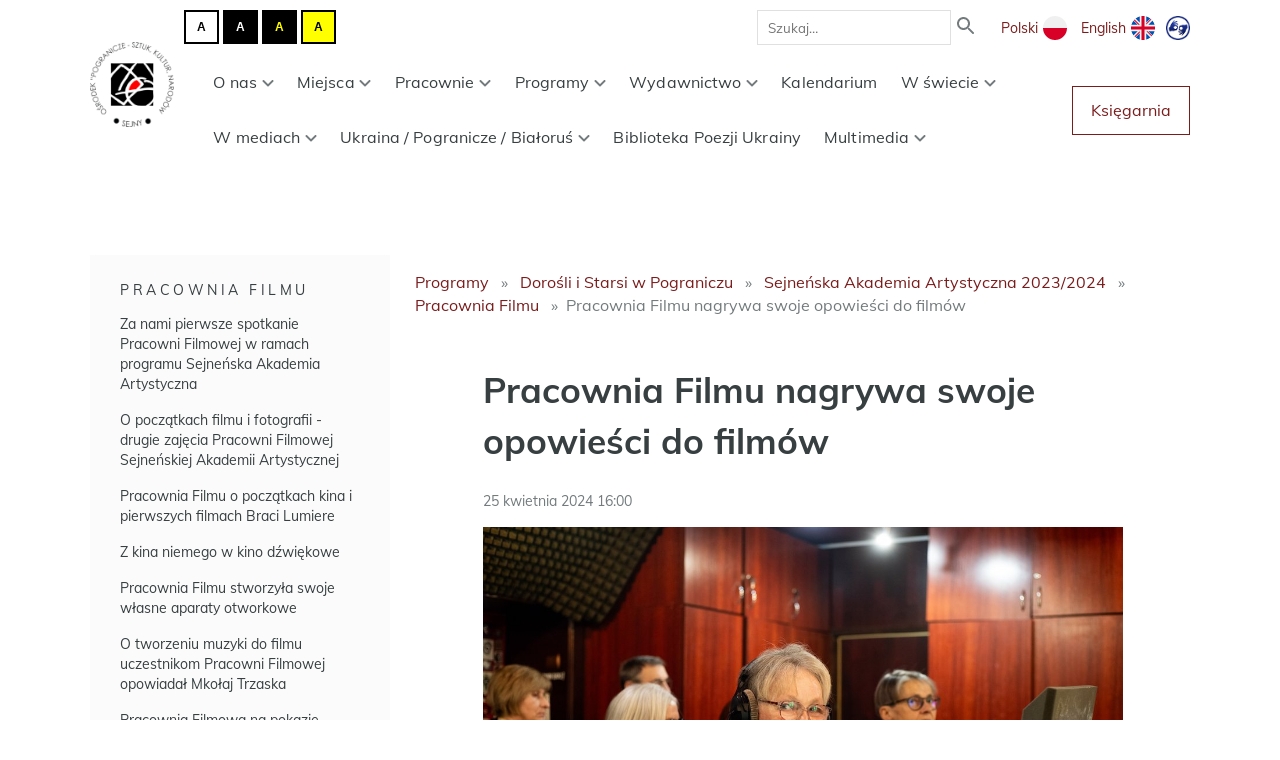

--- FILE ---
content_type: text/html; charset=utf-8
request_url: https://pogranicze-prod.herokuapp.com/programy-wyspa/dorosli-i-starsi-w-pograniczu-nowy-program/sejnenska-akademia-artystyczna/pracownia-filmu/pracownia-filmu-nagrywa-swoje-opowiesci-do-filmow/
body_size: 63268
content:






<!DOCTYPE html>

<html lang="pl">

<head>
  <meta charset="utf-8" />
  <meta http-equiv="X-UA-Compatible" content="IE=edge" />
  <meta name="viewport" content="width=device-width, initial-scale=1" />
  <meta name="description" content="
  
"/>
  <link rel="icon" type="image/png" href='/static/bundles/images/favicon.ico'/>
  <title>
  
    Pracownia Filmu nagrywa swoje opowieści do filmów
  
</title>
  
    <!-- Google Analytics -->
    <script>
      (function(i,s,o,g,r,a,m){i['GoogleAnalyticsObject']=r;i[r]=i[r]||function(){(i[r].q=i[r].q||[]).push(arguments)},i[r].l=1*new Date();a=s.createElement(o),
        m=s.getElementsByTagName(o)[0];a.async=1;a.src=g;m.parentNode.insertBefore(a,m)
        })(window,document,'script','https://www.google-analytics.com/analytics.js','ga');

      ga('create', 'UA-21503026-1', 'auto');
      ga('send', 'pageview');
    </script>
    <!-- End Google Analytics -->
  

  <link href="/static/bundles/main.a79156abfd0f9f0609ef.css" rel="stylesheet" />

  
  
  
  <meta property="og:title" content="Pracownia Filmu nagrywa swoje opowieści do filmów"/>
  <meta property="og:description" content=""/>
  

</head>

<body>

    
      <section class="navbar">
        





<div class="container">
  <div class="navbar__logo">
    
    <a href="/">
      <img src='/static/bundles/images/logo-osrodek-pogranicze.png' alt="Ośrodek Pogranicze - sztuk, kultur, narodów. Sejny">
    </a>
  </div>

  <div class="navbar__content">
    <div class="navbar__top-row">
      <div class="contrast-buttons">
        <button type="button" title="Przełącz kontrast na tryb domyślny." class="js-reset-contrast-button button__contrast-normal" id="contrast-normal" tabindex="0" rel="nofollow">
          <span class="contrast-letter" aria-hidden="true">A</span>
        </button>
        <button type="button" title="Przełącz kontrast na tryb: biały tekst na czarnym tle." class="js-contrast-button button__contrast-wb" id="contrast-wb" tabindex="0" rel="nofollow">
          <span class="contrast-letter" aria-hidden="true">A</span>
        </button>
        <button type="button" title="Przełącz kontrast na tryb: żółty tekst na czarnym tle." class="js-contrast-button button__contrast-yb" id="contrast-yb" tabindex="0" rel="nofollow">
          <span class="contrast-letter" aria-hidden="true">A</span>
        </button>
        <button type="button" title="Przełącz kontrast na tryb: czarny tekst na żółtym tle." class="js-contrast-button button__contrast-by" id="contrast-by" tabindex="0" rel="nofollow">
          <span class="contrast-letter" aria-hidden="true">A</span>
        </button>
      </div>
      <div class="navbar__search">
        <form action="/szukaj/" method="get" class="search-form">
          <input type="text" name="q" value="" placeholder="Szukaj…" class="search-form__input">
          <button type="submit" value="Szukaj" class="search-form__button">
            <img src='/static/bundles/images/icon-search.svg' alt="Szukaj">
          </button>
        </form>
      </div>
      <div class="navbar__languages">
        
        
        
        
        
          <a
            href="/programy-wyspa/dorosli-i-starsi-w-pograniczu-nowy-program/sejnenska-akademia-artystyczna/pracownia-filmu/pracownia-filmu-nagrywa-swoje-opowiesci-do-filmow/"
            class="language-button"
            class="active-lang"
          >
            <span>Polski</span>

            
              <img src="/static/bundles/images/icon-pl.svg" alt="polski" class="language-icon">
            
            

          </a>
        
          <a
            href="/en/"
            class="language-button"
            
          >
            <span>English</span>

            
            
              <img src="/static/bundles/images/icon-en.svg" alt="English" class="language-icon">
            

          </a>
        

        <a href="/tlumacz_jezyka_migowego_on_line,21-1,16899.html" class="language-icon sign-language-icon">
          <img src='/static/bundles/images/icon-pjm.png' alt="Tłmaczenie na język migowy">
        </a>
      </div>
    </div>

    <div class="navbar__bottom-row">
      



<div class="mobile-menu__icon js-mobile-menu-icon"></div>

<div class="mobile-menu__container js-mobile-menu-container">
  <div class="mobile-menu__close">
    <img class="mobile-menu__close-icon js-mobile-menu-close-icon"
      src="/static/bundles/images/icon-close.svg"
      alt="Zamknij">
  </div>
  <div class="mobile-menu__list">
    



<ul class="menu">
  
    <li class="menu__item">
      <a href="/o-nas/" class="menu__link  js-submenu-dropdown-trigger ">
        O nas
        
          <img class="menu__chevron-icon" src='/static/bundles/images/chevron-down.svg' alt="Rozwiń">
        
      </a>
      
        

<ul class="submenu js-submenu">
  
    <li class="submenu__item">
      <a href="/o-nas/misja/" class="submenu__link ">
        Misja
      </a>
      
    </li>
  
    <li class="submenu__item">
      <a href="/o-nas/teksty-programowe/" class="submenu__link ">
        Teksty programowe
      </a>
      
    </li>
  
    <li class="submenu__item">
      <a href="/o-nas/publikacje/" class="submenu__link ">
        Publikacje
      </a>
      
    </li>
  
    <li class="submenu__item">
      <a href="/o-nas/tworcy-pogranicza/" class="submenu__link ">
        Twórcy &quot;Pogranicza&quot;
      </a>
      
    </li>
  
    <li class="submenu__item">
      <a href="/o-nas/zespol/" class="submenu__link ">
        Zespół
      </a>
      
    </li>
  
    <li class="submenu__item">
      <a href="/o-nas/partnerzy-3/" class="submenu__link ">
        Partnerzy
      </a>
      
    </li>
  
    <li class="submenu__item">
      <a href="/o-nas/nagrody/" class="submenu__link ">
        Nagrody i wyróżnienia
      </a>
      
    </li>
  
    <li class="submenu__item">
      <a href="/o-nas/kontakt/" class="submenu__link ">
        Kontakt
      </a>
      
    </li>
  
    <li class="submenu__item">
      <a href="/o-nas/fundacja/" class="submenu__link ">
        Fundacja Pogranicze
      </a>
      
    </li>
  
</ul>

      
    </li>
  
    <li class="menu__item">
      <a href="/miejsca-waciwe/" class="menu__link  js-submenu-dropdown-trigger ">
        Miejsca
        
          <img class="menu__chevron-icon" src='/static/bundles/images/chevron-down.svg' alt="Rozwiń">
        
      </a>
      
        

<ul class="submenu js-submenu">
  
    <li class="submenu__item">
      <a href="/miejsca-waciwe/biala-synagoga/" class="submenu__link ">
        Biała Synagoga
      </a>
      
    </li>
  
    <li class="submenu__item">
      <a href="/miejsca-waciwe/dawna-jesziwa/" class="submenu__link ">
        Dawna Jesziwa
      </a>
      
    </li>
  
    <li class="submenu__item">
      <a href="/miejsca-waciwe/dom-pogranicza/" class="submenu__link ">
        Dom Pogranicza
      </a>
      
    </li>
  
    <li class="submenu__item">
      <a href="/miejsca-waciwe/dwor-milosza/" class="submenu__link ">
        Dwór Miłosza
      </a>
      
    </li>
  
    <li class="submenu__item">
      <a href="/miejsca-waciwe/ptaszniki/" class="submenu__link ">
        Ptaszniki
      </a>
      
    </li>
  
    <li class="submenu__item">
      <a href="/miejsca-waciwe/amfiteatr/" class="submenu__link ">
        Amfiteatr
      </a>
      
    </li>
  
    <li class="submenu__item">
      <a href="/miejsca-waciwe/park-w-krasnogrudzie/" class="submenu__link ">
        Park w Krasnogrudzie
      </a>
      
    </li>
  
</ul>

      
    </li>
  
    <li class="menu__item">
      <a href="/warsztaty/" class="menu__link  js-submenu-dropdown-trigger ">
        Pracownie
        
          <img class="menu__chevron-icon" src='/static/bundles/images/chevron-down.svg' alt="Rozwiń">
        
      </a>
      
        

<ul class="submenu js-submenu">
  
    <li class="submenu__item">
      <a href="/warsztaty/pracownia-muzyczna/" class="submenu__link ">
        Pracownia Muzyczna
      </a>
      
    </li>
  
    <li class="submenu__item">
      <a href="/warsztaty/pracownia-kronik-sejnenskich/" class="submenu__link ">
        Pracownia Kronik Sejneńskich
      </a>
      
    </li>
  
    <li class="submenu__item">
      <a href="/warsztaty/pracownia-edukacji-regionalnej-2/" class="submenu__link ">
        Pracownia Edukacji Regionalnej
      </a>
      
    </li>
  
    <li class="submenu__item">
      <a href="/warsztaty/pracownia-przyrody/" class="submenu__link ">
        Pracownia Przyrody
      </a>
      
    </li>
  
    <li class="submenu__item">
      <a href="/warsztaty/pracownia-gucia-zaczarowanego/" class="submenu__link ">
        Pracownia Gucia Zaczarowanego
      </a>
      
    </li>
  
    <li class="submenu__item">
      <a href="/warsztaty/pracownia-tkania-3/" class="submenu__link ">
        Pracownia Tkania
      </a>
      
    </li>
  
    <li class="submenu__item">
      <a href="/warsztaty/sztuki/" class="submenu__link ">
        Pracownia Sztuki
      </a>
      
    </li>
  
    <li class="submenu__item">
      <a href="/warsztaty/silva-rerum/" class="submenu__link ">
        Silva Rerum
      </a>
      
    </li>
  
    <li class="submenu__item">
      <a href="/warsztaty/pracownia-literacka/" class="submenu__link ">
        Pracownia Literacka
      </a>
      
    </li>
  
    <li class="submenu__item">
      <a href="/warsztaty/pracownia-gebokiej-piesni/" class="submenu__link ">
        Pracownia Głębokiej Pieśni
      </a>
      
    </li>
  
    <li class="submenu__item">
      <a href="/warsztaty/pracownia-opowieci/" class="submenu__link ">
        Pracownia Opowieści
      </a>
      
    </li>
  
    <li class="submenu__item">
      <a href="/warsztaty/oferta-edukacyjna/" class="submenu__link ">
        OFERTA EDUKACYJNA
      </a>
      
    </li>
  
</ul>

      
    </li>
  
    <li class="menu__item">
      <a href="/programy-wyspa/" class="menu__link ancestor js-submenu-dropdown-trigger ">
        Programy
        
          <img class="menu__chevron-icon" src='/static/bundles/images/chevron-down.svg' alt="Rozwiń">
        
      </a>
      
        

<ul class="submenu js-submenu">
  
    <li class="submenu__item">
      <a href="/programy-wyspa/dorosli-i-starsi-w-pograniczu-nowy-program/" class="submenu__link ancestor">
        Dorośli i Starsi w  Pograniczu
      </a>
      
    </li>
  
    <li class="submenu__item">
      <a href="/programy-wyspa/lektorium-sejnenskie-program/" class="submenu__link ">
        Lektorium Sejneńskie
      </a>
      
    </li>
  
    <li class="submenu__item">
      <a href="/programy-wyspa/program-wystawienniczy/" class="submenu__link ">
        Wystawy
      </a>
      
    </li>
  
    <li class="submenu__item">
      <a href="/programy-wyspa/wizyty-studyjne/" class="submenu__link ">
        Prezentacje w Pograniczu
      </a>
      
    </li>
  
    <li class="submenu__item">
      <a href="/programy-wyspa/kawiarnia-literacka-piosenka-o-porcelanie/" class="submenu__link ">
        Piosenka o Porcelanie
      </a>
      
    </li>
  
    <li class="submenu__item">
      <a href="/programy-wyspa/program-milosz/" class="submenu__link ">
        Program Miłosz
      </a>
      
    </li>
  
    <li class="submenu__item">
      <a href="/programy-wyspa/ksiega-teatru/" class="submenu__link ">
        Księga Teatru
      </a>
      
    </li>
  
    <li class="submenu__item">
      <a href="/programy-wyspa/ferie-w-pograniczu/" class="submenu__link ">
        Ferie w Pograniczu
      </a>
      
    </li>
  
    <li class="submenu__item">
      <a href="/programy-wyspa/sejnenskie-rozmowy/" class="submenu__link ">
        Sejneńskie rozmowy
      </a>
      
    </li>
  
    <li class="submenu__item">
      <a href="/programy-wyspa/sejmik-literacki/" class="submenu__link ">
        Sejmik Literacki
      </a>
      
    </li>
  
    <li class="submenu__item">
      <a href="/programy-wyspa/cafe-europa/" class="submenu__link ">
        Cafe Europa
      </a>
      
    </li>
  
    <li class="submenu__item">
      <a href="/programy-wyspa/lato-w-pograniczu-programy/" class="submenu__link ">
        Lato w Pograniczu
      </a>
      
    </li>
  
    <li class="submenu__item">
      <a href="/programy-wyspa/czowiek-pogranicza/" class="submenu__link ">
        Człowiek Pogranicza
      </a>
      
    </li>
  
    <li class="submenu__item">
      <a href="/programy-wyspa/pogranicze-majowo/" class="submenu__link ">
        Pogranicze Majowo
      </a>
      
    </li>
  
    <li class="submenu__item">
      <a href="/programy-wyspa/zaduszki/" class="submenu__link ">
        Zaduszki
      </a>
      
    </li>
  
    <li class="submenu__item">
      <a href="/programy-wyspa/szkola-pogranicza/" class="submenu__link ">
        Szkoła Pogranicza
      </a>
      
    </li>
  
    <li class="submenu__item">
      <a href="/programy-wyspa/bezgraniczni-rownac-szanse/" class="submenu__link ">
        Bezgraniczni - Równać Szanse
      </a>
      
    </li>
  
    <li class="submenu__item">
      <a href="/programy-wyspa/projekty/" class="submenu__link ">
        Archiwum programów
      </a>
      
    </li>
  
</ul>

      
    </li>
  
    <li class="menu__item">
      <a href="/dwor/" class="menu__link  js-submenu-dropdown-trigger ">
        Wydawnictwo
        
          <img class="menu__chevron-icon" src='/static/bundles/images/chevron-down.svg' alt="Rozwiń">
        
      </a>
      
        

<ul class="submenu js-submenu">
  
    <li class="submenu__item">
      <a href="/dwor/o-wydawnictwie-pogranicze/" class="submenu__link ">
        O Wydawnictwie
      </a>
      
    </li>
  
    <li class="submenu__item">
      <a href="/dwor/ksiazki/" class="submenu__link ">
        Książki
      </a>
      
    </li>
  
    <li class="submenu__item">
      <a href="/dwor/spotkania-autorskie/" class="submenu__link ">
        Spotkania autorskie
      </a>
      
    </li>
  
    <li class="submenu__item">
      <a href="/dwor/recenzje/" class="submenu__link ">
        Recenzje i głosy o książkach
      </a>
      
    </li>
  
    <li class="submenu__item">
      <a href="/dwor/pyty/" class="submenu__link ">
        Płyty
      </a>
      
    </li>
  
</ul>

      
    </li>
  
    <li class="menu__item">
      <a href="/kalendarium/" class="menu__link  ">
        Kalendarium
        
      </a>
      
    </li>
  
    <li class="menu__item">
      <a href="/w-swiecie-w/" class="menu__link  js-submenu-dropdown-trigger ">
        W świecie
        
          <img class="menu__chevron-icon" src='/static/bundles/images/chevron-down.svg' alt="Rozwiń">
        
      </a>
      
        

<ul class="submenu js-submenu">
  
    <li class="submenu__item">
      <a href="/w-swiecie-w/z-udzialem-pogranicza/" class="submenu__link ">
        Z Pograniczem
      </a>
      
    </li>
  
    <li class="submenu__item">
      <a href="/w-swiecie-w/programy-miedzynarodowe/" class="submenu__link ">
        Programy międzynarodowe
      </a>
      
    </li>
  
    <li class="submenu__item">
      <a href="/w-swiecie-w/publikacje/" class="submenu__link ">
        Publikacje
      </a>
      
    </li>
  
</ul>

      
    </li>
  
    <li class="menu__item">
      <a href="/w-mediach/" class="menu__link  js-submenu-dropdown-trigger ">
        W mediach
        
          <img class="menu__chevron-icon" src='/static/bundles/images/chevron-down.svg' alt="Rozwiń">
        
      </a>
      
        

<ul class="submenu js-submenu">
  
    <li class="submenu__item">
      <a href="/w-mediach/prasa/" class="submenu__link ">
        Artykuły prasowe
      </a>
      
    </li>
  
    <li class="submenu__item">
      <a href="/w-mediach/radio/" class="submenu__link ">
        Radio/Telewizja
      </a>
      
    </li>
  
</ul>

      
    </li>
  
    <li class="menu__item">
      <a href="/pogranicze-ukraina/" class="menu__link  js-submenu-dropdown-trigger ">
        Ukraina / Pogranicze / Białoruś
        
          <img class="menu__chevron-icon" src='/static/bundles/images/chevron-down.svg' alt="Rozwiń">
        
      </a>
      
        

<ul class="submenu js-submenu">
  
    <li class="submenu__item">
      <a href="/pogranicze-ukraina/pogranicze-ukraina/" class="submenu__link ">
        Pogranicze / Ukraina
      </a>
      
    </li>
  
    <li class="submenu__item">
      <a href="/pogranicze-ukraina/pogranicze-bialorus/" class="submenu__link ">
        Pogranicze / Białoruś
      </a>
      
    </li>
  
</ul>

      
    </li>
  
    <li class="menu__item">
      <a href="/biblioteka-poezji-ukrainy/" class="menu__link  ">
        Biblioteka Poezji Ukrainy
        
      </a>
      
    </li>
  
    <li class="menu__item">
      <a href="/multimedia/" class="menu__link  js-submenu-dropdown-trigger ">
        Multimedia
        
          <img class="menu__chevron-icon" src='/static/bundles/images/chevron-down.svg' alt="Rozwiń">
        
      </a>
      
        

<ul class="submenu js-submenu">
  
    <li class="submenu__item">
      <a href="/multimedia/pracownia-dokumentacji-przedsiewziec/" class="submenu__link ">
        Pracownia Dokumentacji
      </a>
      
    </li>
  
</ul>

      
    </li>
  
</ul>

  </div>
</div>
<div class="mobile-menu__overlay js-mobile-menu-overlay"></div>


      <nav class="navbar__menu" aria-labelledby="primary-navigation">
        



<ul class="menu">
  
    <li class="menu__item">
      <a href="/o-nas/" class="menu__link  js-submenu-dropdown-trigger ">
        O nas
        
          <img class="menu__chevron-icon" src='/static/bundles/images/chevron-down.svg' alt="Rozwiń">
        
      </a>
      
        

<ul class="submenu js-submenu">
  
    <li class="submenu__item">
      <a href="/o-nas/misja/" class="submenu__link ">
        Misja
      </a>
      
    </li>
  
    <li class="submenu__item">
      <a href="/o-nas/teksty-programowe/" class="submenu__link ">
        Teksty programowe
      </a>
      
    </li>
  
    <li class="submenu__item">
      <a href="/o-nas/publikacje/" class="submenu__link ">
        Publikacje
      </a>
      
    </li>
  
    <li class="submenu__item">
      <a href="/o-nas/tworcy-pogranicza/" class="submenu__link ">
        Twórcy &quot;Pogranicza&quot;
      </a>
      
    </li>
  
    <li class="submenu__item">
      <a href="/o-nas/zespol/" class="submenu__link ">
        Zespół
      </a>
      
    </li>
  
    <li class="submenu__item">
      <a href="/o-nas/partnerzy-3/" class="submenu__link ">
        Partnerzy
      </a>
      
    </li>
  
    <li class="submenu__item">
      <a href="/o-nas/nagrody/" class="submenu__link ">
        Nagrody i wyróżnienia
      </a>
      
    </li>
  
    <li class="submenu__item">
      <a href="/o-nas/kontakt/" class="submenu__link ">
        Kontakt
      </a>
      
    </li>
  
    <li class="submenu__item">
      <a href="/o-nas/fundacja/" class="submenu__link ">
        Fundacja Pogranicze
      </a>
      
    </li>
  
</ul>

      
    </li>
  
    <li class="menu__item">
      <a href="/miejsca-waciwe/" class="menu__link  js-submenu-dropdown-trigger ">
        Miejsca
        
          <img class="menu__chevron-icon" src='/static/bundles/images/chevron-down.svg' alt="Rozwiń">
        
      </a>
      
        

<ul class="submenu js-submenu">
  
    <li class="submenu__item">
      <a href="/miejsca-waciwe/biala-synagoga/" class="submenu__link ">
        Biała Synagoga
      </a>
      
    </li>
  
    <li class="submenu__item">
      <a href="/miejsca-waciwe/dawna-jesziwa/" class="submenu__link ">
        Dawna Jesziwa
      </a>
      
    </li>
  
    <li class="submenu__item">
      <a href="/miejsca-waciwe/dom-pogranicza/" class="submenu__link ">
        Dom Pogranicza
      </a>
      
    </li>
  
    <li class="submenu__item">
      <a href="/miejsca-waciwe/dwor-milosza/" class="submenu__link ">
        Dwór Miłosza
      </a>
      
    </li>
  
    <li class="submenu__item">
      <a href="/miejsca-waciwe/ptaszniki/" class="submenu__link ">
        Ptaszniki
      </a>
      
    </li>
  
    <li class="submenu__item">
      <a href="/miejsca-waciwe/amfiteatr/" class="submenu__link ">
        Amfiteatr
      </a>
      
    </li>
  
    <li class="submenu__item">
      <a href="/miejsca-waciwe/park-w-krasnogrudzie/" class="submenu__link ">
        Park w Krasnogrudzie
      </a>
      
    </li>
  
</ul>

      
    </li>
  
    <li class="menu__item">
      <a href="/warsztaty/" class="menu__link  js-submenu-dropdown-trigger ">
        Pracownie
        
          <img class="menu__chevron-icon" src='/static/bundles/images/chevron-down.svg' alt="Rozwiń">
        
      </a>
      
        

<ul class="submenu js-submenu">
  
    <li class="submenu__item">
      <a href="/warsztaty/pracownia-muzyczna/" class="submenu__link ">
        Pracownia Muzyczna
      </a>
      
    </li>
  
    <li class="submenu__item">
      <a href="/warsztaty/pracownia-kronik-sejnenskich/" class="submenu__link ">
        Pracownia Kronik Sejneńskich
      </a>
      
    </li>
  
    <li class="submenu__item">
      <a href="/warsztaty/pracownia-edukacji-regionalnej-2/" class="submenu__link ">
        Pracownia Edukacji Regionalnej
      </a>
      
    </li>
  
    <li class="submenu__item">
      <a href="/warsztaty/pracownia-przyrody/" class="submenu__link ">
        Pracownia Przyrody
      </a>
      
    </li>
  
    <li class="submenu__item">
      <a href="/warsztaty/pracownia-gucia-zaczarowanego/" class="submenu__link ">
        Pracownia Gucia Zaczarowanego
      </a>
      
    </li>
  
    <li class="submenu__item">
      <a href="/warsztaty/pracownia-tkania-3/" class="submenu__link ">
        Pracownia Tkania
      </a>
      
    </li>
  
    <li class="submenu__item">
      <a href="/warsztaty/sztuki/" class="submenu__link ">
        Pracownia Sztuki
      </a>
      
    </li>
  
    <li class="submenu__item">
      <a href="/warsztaty/silva-rerum/" class="submenu__link ">
        Silva Rerum
      </a>
      
    </li>
  
    <li class="submenu__item">
      <a href="/warsztaty/pracownia-literacka/" class="submenu__link ">
        Pracownia Literacka
      </a>
      
    </li>
  
    <li class="submenu__item">
      <a href="/warsztaty/pracownia-gebokiej-piesni/" class="submenu__link ">
        Pracownia Głębokiej Pieśni
      </a>
      
    </li>
  
    <li class="submenu__item">
      <a href="/warsztaty/pracownia-opowieci/" class="submenu__link ">
        Pracownia Opowieści
      </a>
      
    </li>
  
    <li class="submenu__item">
      <a href="/warsztaty/oferta-edukacyjna/" class="submenu__link ">
        OFERTA EDUKACYJNA
      </a>
      
    </li>
  
</ul>

      
    </li>
  
    <li class="menu__item">
      <a href="/programy-wyspa/" class="menu__link ancestor js-submenu-dropdown-trigger ">
        Programy
        
          <img class="menu__chevron-icon" src='/static/bundles/images/chevron-down.svg' alt="Rozwiń">
        
      </a>
      
        

<ul class="submenu js-submenu">
  
    <li class="submenu__item">
      <a href="/programy-wyspa/dorosli-i-starsi-w-pograniczu-nowy-program/" class="submenu__link ancestor">
        Dorośli i Starsi w  Pograniczu
      </a>
      
    </li>
  
    <li class="submenu__item">
      <a href="/programy-wyspa/lektorium-sejnenskie-program/" class="submenu__link ">
        Lektorium Sejneńskie
      </a>
      
    </li>
  
    <li class="submenu__item">
      <a href="/programy-wyspa/program-wystawienniczy/" class="submenu__link ">
        Wystawy
      </a>
      
    </li>
  
    <li class="submenu__item">
      <a href="/programy-wyspa/wizyty-studyjne/" class="submenu__link ">
        Prezentacje w Pograniczu
      </a>
      
    </li>
  
    <li class="submenu__item">
      <a href="/programy-wyspa/kawiarnia-literacka-piosenka-o-porcelanie/" class="submenu__link ">
        Piosenka o Porcelanie
      </a>
      
    </li>
  
    <li class="submenu__item">
      <a href="/programy-wyspa/program-milosz/" class="submenu__link ">
        Program Miłosz
      </a>
      
    </li>
  
    <li class="submenu__item">
      <a href="/programy-wyspa/ksiega-teatru/" class="submenu__link ">
        Księga Teatru
      </a>
      
    </li>
  
    <li class="submenu__item">
      <a href="/programy-wyspa/ferie-w-pograniczu/" class="submenu__link ">
        Ferie w Pograniczu
      </a>
      
    </li>
  
    <li class="submenu__item">
      <a href="/programy-wyspa/sejnenskie-rozmowy/" class="submenu__link ">
        Sejneńskie rozmowy
      </a>
      
    </li>
  
    <li class="submenu__item">
      <a href="/programy-wyspa/sejmik-literacki/" class="submenu__link ">
        Sejmik Literacki
      </a>
      
    </li>
  
    <li class="submenu__item">
      <a href="/programy-wyspa/cafe-europa/" class="submenu__link ">
        Cafe Europa
      </a>
      
    </li>
  
    <li class="submenu__item">
      <a href="/programy-wyspa/lato-w-pograniczu-programy/" class="submenu__link ">
        Lato w Pograniczu
      </a>
      
    </li>
  
    <li class="submenu__item">
      <a href="/programy-wyspa/czowiek-pogranicza/" class="submenu__link ">
        Człowiek Pogranicza
      </a>
      
    </li>
  
    <li class="submenu__item">
      <a href="/programy-wyspa/pogranicze-majowo/" class="submenu__link ">
        Pogranicze Majowo
      </a>
      
    </li>
  
    <li class="submenu__item">
      <a href="/programy-wyspa/zaduszki/" class="submenu__link ">
        Zaduszki
      </a>
      
    </li>
  
    <li class="submenu__item">
      <a href="/programy-wyspa/szkola-pogranicza/" class="submenu__link ">
        Szkoła Pogranicza
      </a>
      
    </li>
  
    <li class="submenu__item">
      <a href="/programy-wyspa/bezgraniczni-rownac-szanse/" class="submenu__link ">
        Bezgraniczni - Równać Szanse
      </a>
      
    </li>
  
    <li class="submenu__item">
      <a href="/programy-wyspa/projekty/" class="submenu__link ">
        Archiwum programów
      </a>
      
    </li>
  
</ul>

      
    </li>
  
    <li class="menu__item">
      <a href="/dwor/" class="menu__link  js-submenu-dropdown-trigger ">
        Wydawnictwo
        
          <img class="menu__chevron-icon" src='/static/bundles/images/chevron-down.svg' alt="Rozwiń">
        
      </a>
      
        

<ul class="submenu js-submenu">
  
    <li class="submenu__item">
      <a href="/dwor/o-wydawnictwie-pogranicze/" class="submenu__link ">
        O Wydawnictwie
      </a>
      
    </li>
  
    <li class="submenu__item">
      <a href="/dwor/ksiazki/" class="submenu__link ">
        Książki
      </a>
      
    </li>
  
    <li class="submenu__item">
      <a href="/dwor/spotkania-autorskie/" class="submenu__link ">
        Spotkania autorskie
      </a>
      
    </li>
  
    <li class="submenu__item">
      <a href="/dwor/recenzje/" class="submenu__link ">
        Recenzje i głosy o książkach
      </a>
      
    </li>
  
    <li class="submenu__item">
      <a href="/dwor/pyty/" class="submenu__link ">
        Płyty
      </a>
      
    </li>
  
</ul>

      
    </li>
  
    <li class="menu__item">
      <a href="/kalendarium/" class="menu__link  ">
        Kalendarium
        
      </a>
      
    </li>
  
    <li class="menu__item">
      <a href="/w-swiecie-w/" class="menu__link  js-submenu-dropdown-trigger ">
        W świecie
        
          <img class="menu__chevron-icon" src='/static/bundles/images/chevron-down.svg' alt="Rozwiń">
        
      </a>
      
        

<ul class="submenu js-submenu">
  
    <li class="submenu__item">
      <a href="/w-swiecie-w/z-udzialem-pogranicza/" class="submenu__link ">
        Z Pograniczem
      </a>
      
    </li>
  
    <li class="submenu__item">
      <a href="/w-swiecie-w/programy-miedzynarodowe/" class="submenu__link ">
        Programy międzynarodowe
      </a>
      
    </li>
  
    <li class="submenu__item">
      <a href="/w-swiecie-w/publikacje/" class="submenu__link ">
        Publikacje
      </a>
      
    </li>
  
</ul>

      
    </li>
  
    <li class="menu__item">
      <a href="/w-mediach/" class="menu__link  js-submenu-dropdown-trigger ">
        W mediach
        
          <img class="menu__chevron-icon" src='/static/bundles/images/chevron-down.svg' alt="Rozwiń">
        
      </a>
      
        

<ul class="submenu js-submenu">
  
    <li class="submenu__item">
      <a href="/w-mediach/prasa/" class="submenu__link ">
        Artykuły prasowe
      </a>
      
    </li>
  
    <li class="submenu__item">
      <a href="/w-mediach/radio/" class="submenu__link ">
        Radio/Telewizja
      </a>
      
    </li>
  
</ul>

      
    </li>
  
    <li class="menu__item">
      <a href="/pogranicze-ukraina/" class="menu__link  js-submenu-dropdown-trigger ">
        Ukraina / Pogranicze / Białoruś
        
          <img class="menu__chevron-icon" src='/static/bundles/images/chevron-down.svg' alt="Rozwiń">
        
      </a>
      
        

<ul class="submenu js-submenu">
  
    <li class="submenu__item">
      <a href="/pogranicze-ukraina/pogranicze-ukraina/" class="submenu__link ">
        Pogranicze / Ukraina
      </a>
      
    </li>
  
    <li class="submenu__item">
      <a href="/pogranicze-ukraina/pogranicze-bialorus/" class="submenu__link ">
        Pogranicze / Białoruś
      </a>
      
    </li>
  
</ul>

      
    </li>
  
    <li class="menu__item">
      <a href="/biblioteka-poezji-ukrainy/" class="menu__link  ">
        Biblioteka Poezji Ukrainy
        
      </a>
      
    </li>
  
    <li class="menu__item">
      <a href="/multimedia/" class="menu__link  js-submenu-dropdown-trigger ">
        Multimedia
        
          <img class="menu__chevron-icon" src='/static/bundles/images/chevron-down.svg' alt="Rozwiń">
        
      </a>
      
        

<ul class="submenu js-submenu">
  
    <li class="submenu__item">
      <a href="/multimedia/pracownia-dokumentacji-przedsiewziec/" class="submenu__link ">
        Pracownia Dokumentacji
      </a>
      
    </li>
  
</ul>

      
    </li>
  
</ul>

      </nav>

      <a href="https://oficyna.pogranicze.sejny.pl/" class="navbar__shop-button button button--secondary"
        target="_blank"
        rel="noopener noreferrer"
      >
        Księgarnia
      </a>
    </div>
  </div>
</div>

      </section>
    

    <main class="main">
      

  
  <div class="container container-with-navigation-tree">
    
      <nav class="navigation-tree">
  



  <div class="js-dropdown-trigger">
    

<a href="/programy-wyspa/dorosli-i-starsi-w-pograniczu-nowy-program/sejnenska-akademia-artystyczna/pracownia-filmu/" class="
  navigation-tree__title
  
  active-tree
">
  Pracownia Filmu
</a>

    <img class="navigation__chevron-icon" src='/static/bundles/images/chevron-down.svg' alt="Rozwiń">
  </div>
  <ol class="navigation-tree__list tree-level-1">
  
    <li class="
      navigation-tree__list-item
      
    ">
      



  

<a href="/programy-wyspa/dorosli-i-starsi-w-pograniczu-nowy-program/sejnenska-akademia-artystyczna/pracownia-filmu/za-nami-pierwsze-spotkanie-pracowni-filmowej-w-ramach-programu-sejnenska-akademia-artystyczna/" class="
  navigation-tree__link
  
  
">
  Za nami pierwsze spotkanie Pracowni Filmowej w ramach programu Sejneńska Akademia Artystyczna
</a>



    </li>
  
    <li class="
      navigation-tree__list-item
      
    ">
      



  

<a href="/programy-wyspa/dorosli-i-starsi-w-pograniczu-nowy-program/sejnenska-akademia-artystyczna/pracownia-filmu/o-poczatkach-filmu-i-fotografii-drugie-zajecia-pracowni-filmowej-sejnenskiej-akademii-artystycznej/" class="
  navigation-tree__link
  
  
">
  O początkach filmu i fotografii - drugie zajęcia Pracowni Filmowej Sejneńskiej Akademii Artystycznej
</a>



    </li>
  
    <li class="
      navigation-tree__list-item
      
    ">
      



  

<a href="/programy-wyspa/dorosli-i-starsi-w-pograniczu-nowy-program/sejnenska-akademia-artystyczna/pracownia-filmu/pracownia-filmu-o-poczatkach-kina-i-pierwszych-filmach-braci-lumiere/" class="
  navigation-tree__link
  
  
">
  Pracownia Filmu o początkach kina i pierwszych filmach Braci Lumiere
</a>



    </li>
  
    <li class="
      navigation-tree__list-item
      
    ">
      



  

<a href="/programy-wyspa/dorosli-i-starsi-w-pograniczu-nowy-program/sejnenska-akademia-artystyczna/pracownia-filmu/z-kina-niemego-w-kino-dzwiekowe/" class="
  navigation-tree__link
  
  
">
  Z kina niemego w kino dźwiękowe
</a>



    </li>
  
    <li class="
      navigation-tree__list-item
      
    ">
      



  

<a href="/programy-wyspa/dorosli-i-starsi-w-pograniczu-nowy-program/sejnenska-akademia-artystyczna/pracownia-filmu/pracownia-filmu-stworzyla-swoje-wlasne-aparaty-otworkowe/" class="
  navigation-tree__link
  
  
">
  Pracownia Filmu stworzyła swoje własne aparaty otworkowe
</a>



    </li>
  
    <li class="
      navigation-tree__list-item
      
    ">
      



  

<a href="/programy-wyspa/dorosli-i-starsi-w-pograniczu-nowy-program/sejnenska-akademia-artystyczna/pracownia-filmu/o-tworzeniu-muzyki-do-filmu-uczestnikom-pracowni-filmowej-opowiadal-mkolaj-trzaska/" class="
  navigation-tree__link
  
  
">
  O tworzeniu muzyki do filmu uczestnikom Pracowni Filmowej opowiadał Mkołaj Trzaska
</a>



    </li>
  
    <li class="
      navigation-tree__list-item
      
    ">
      



  

<a href="/programy-wyspa/dorosli-i-starsi-w-pograniczu-nowy-program/sejnenska-akademia-artystyczna/pracownia-filmu/pracownia-filmowa-na-pokazie-filmow-16-edycji-festiwalu-grand-off/" class="
  navigation-tree__link
  
  
">
  Pracownia Filmowa na pokazie filmów 16. edycji festiwalu Grand Off
</a>



    </li>
  
    <li class="
      navigation-tree__list-item
      
    ">
      



  

<a href="/programy-wyspa/dorosli-i-starsi-w-pograniczu-nowy-program/sejnenska-akademia-artystyczna/pracownia-filmu/spotkanie-z-pracownia-muzyczna-wietrzne-podroze/" class="
  navigation-tree__link
  
  
">
  Spotkanie z pracownią muzyczną - ,,Wietrzne podróże&quot;
</a>



    </li>
  
    <li class="
      navigation-tree__list-item
      
    ">
      



  

<a href="/programy-wyspa/dorosli-i-starsi-w-pograniczu-nowy-program/sejnenska-akademia-artystyczna/pracownia-filmu/pracownia-filmowa-w-poszukiwaniu-sposobow-na-opowiadanie-historii-w-filmie/" class="
  navigation-tree__link
  
  
">
  Pracownia Filmowa w poszukiwaniu sposobów na opowiadanie historii w filmie
</a>



    </li>
  
    <li class="
      navigation-tree__list-item
      
    ">
      



  

<a href="/programy-wyspa/dorosli-i-starsi-w-pograniczu-nowy-program/sejnenska-akademia-artystyczna/pracownia-filmu/pracownia-filmu-w-podrozy-do-warszawy-i-lodzi/" class="
  navigation-tree__link
  
  
">
  Pracownia Filmu odwiedziła Warszawę i Łódź
</a>



    </li>
  
    <li class="
      navigation-tree__list-item
      
    ">
      



  

<a href="/programy-wyspa/dorosli-i-starsi-w-pograniczu-nowy-program/sejnenska-akademia-artystyczna/pracownia-filmu/historia-technologii-fotografii-cyfrowej-zajecia-grupy-filmowej-19102023/" class="
  navigation-tree__link
  
  
">
  Historia technologii fotografii cyfrowej - Zajęcia grupy filmowej 19.10.2023
</a>



    </li>
  
    <li class="
      navigation-tree__list-item
      
    ">
      



  

<a href="/programy-wyspa/dorosli-i-starsi-w-pograniczu-nowy-program/sejnenska-akademia-artystyczna/pracownia-filmu/pracownia-filmowa-o-metodach-pracy-aktorskiej/" class="
  navigation-tree__link
  
  
">
  Pracownia Filmowa o metodach pracy aktorskiej
</a>



    </li>
  
    <li class="
      navigation-tree__list-item
      
    ">
      



  

<a href="/programy-wyspa/dorosli-i-starsi-w-pograniczu-nowy-program/sejnenska-akademia-artystyczna/pracownia-filmu/pracownia-filmu-zaprasza-na-pokaz-filmu-kafarnaum/" class="
  navigation-tree__link
  
  
">
  Pokaz filmu &quot;Kafarnaum&quot; w ramach zajęć Pracowni Filmu
</a>



    </li>
  
    <li class="
      navigation-tree__list-item
      
    ">
      



  

<a href="/programy-wyspa/dorosli-i-starsi-w-pograniczu-nowy-program/sejnenska-akademia-artystyczna/pracownia-filmu/pracownia-filmu-o-kompozycji-obrazu-ruchomego/" class="
  navigation-tree__link
  
  
">
  Pracownia Filmu o kompozycji obrazu ruchomego
</a>



    </li>
  
    <li class="
      navigation-tree__list-item
      
    ">
      



  

<a href="/programy-wyspa/dorosli-i-starsi-w-pograniczu-nowy-program/sejnenska-akademia-artystyczna/pracownia-filmu/pokaz-filmu-paterson-w-rez-jima-jarmusha-w-bialej-synagodze-w-sejnach/" class="
  navigation-tree__link
  
  
">
  Pokaz filmu &quot;Paterson&quot; w reż. Jima Jarmusha w Białej Synagodze w Sejnach
</a>



    </li>
  
    <li class="
      navigation-tree__list-item
      
    ">
      



  

<a href="/programy-wyspa/dorosli-i-starsi-w-pograniczu-nowy-program/sejnenska-akademia-artystyczna/pracownia-filmu/pracownia-filmu-poznaje-historie-i-teorie-montazu-filmowego/" class="
  navigation-tree__link
  
  
">
  Pracownia Filmu poznaje historię i teorię montażu filmowego
</a>



    </li>
  
    <li class="
      navigation-tree__list-item
      
    ">
      



  

<a href="/programy-wyspa/dorosli-i-starsi-w-pograniczu-nowy-program/sejnenska-akademia-artystyczna/pracownia-filmu/operator-filmowy-kuba-kossak-gosciem-pracowni-filmu/" class="
  navigation-tree__link
  
  
">
  Operator filmowy Kuba Kossak gościem Pracowni Filmu
</a>



    </li>
  
    <li class="
      navigation-tree__list-item
      
    ">
      



  

<a href="/programy-wyspa/dorosli-i-starsi-w-pograniczu-nowy-program/sejnenska-akademia-artystyczna/pracownia-filmu/pierwsze-zajecia-pracowni-filmu-w-nowym-roku/" class="
  navigation-tree__link
  
  
">
  Pierwsze zajęcia Pracowni Filmu w nowym roku
</a>



    </li>
  
    <li class="
      navigation-tree__list-item
      
    ">
      



  

<a href="/programy-wyspa/dorosli-i-starsi-w-pograniczu-nowy-program/sejnenska-akademia-artystyczna/pracownia-filmu/pracownia-filmu-obejrzala-oskarowy-film-belfast/" class="
  navigation-tree__link
  
  
">
  Pracownia Filmu obejrzała oskarowy film &quot;Belfast&quot;
</a>



    </li>
  
    <li class="
      navigation-tree__list-item
      
    ">
      



  

<a href="/programy-wyspa/dorosli-i-starsi-w-pograniczu-nowy-program/sejnenska-akademia-artystyczna/pracownia-filmu/o-tworzeniu-animacji-filmowej-bozena-szroeder-gosciem-pracowni-filmu/" class="
  navigation-tree__link
  
  
">
  O tworzeniu animacji filmowej - Bożena Szroeder gościem Pracowni Filmu
</a>



    </li>
  
    <li class="
      navigation-tree__list-item
      
    ">
      



  

<a href="/programy-wyspa/dorosli-i-starsi-w-pograniczu-nowy-program/sejnenska-akademia-artystyczna/pracownia-filmu/historie-osobiste-punktem-wyjscia-do-tworzenia-scenariusza-w-pracowni-filmu/" class="
  navigation-tree__link
  
  
">
  Historie osobiste punktem wyjścia do tworzenia scenariusza w Pracowni Filmu
</a>



    </li>
  
    <li class="
      navigation-tree__list-item
      
    ">
      



  

<a href="/programy-wyspa/dorosli-i-starsi-w-pograniczu-nowy-program/sejnenska-akademia-artystyczna/pracownia-filmu/pracownia-filmu-obejrzala-film-argentynska-lekcja-wojciecha-staronia/" class="
  navigation-tree__link
  
  
">
  Pracownia Filmu obejrzała film &quot;Argentyńska lekcja&quot; Wojciecha Staronia
</a>



    </li>
  
    <li class="
      navigation-tree__list-item
      
    ">
      



  

<a href="/programy-wyspa/dorosli-i-starsi-w-pograniczu-nowy-program/sejnenska-akademia-artystyczna/pracownia-filmu/o-znaczeniu-formy-wyrazu-w-pracowni-filmowej/" class="
  navigation-tree__link
  
  
">
  O znaczeniu formy wyrazu w Pracowni Filmowej
</a>



    </li>
  
    <li class="
      navigation-tree__list-item
      
    ">
      



  

<a href="/programy-wyspa/dorosli-i-starsi-w-pograniczu-nowy-program/sejnenska-akademia-artystyczna/pracownia-filmu/pracownia-filmu-pracuje-nad-scenariuszami-wlasnych-filmow/" class="
  navigation-tree__link
  
  
">
  Pracownia filmu pracuje nad scenariuszami własnych filmów
</a>



    </li>
  
    <li class="
      navigation-tree__list-item
      
    ">
      



  

<a href="/programy-wyspa/dorosli-i-starsi-w-pograniczu-nowy-program/sejnenska-akademia-artystyczna/pracownia-filmu/pracownia-filmu-poznaje-najwybitniejsze-dziela-filmowe-w-historii-kina/" class="
  navigation-tree__link
  
  
">
  Pracownia Filmu poznaje najwybitniejsze dzieła filmowe w historii kina
</a>



    </li>
  
    <li class="
      navigation-tree__list-item
      
    ">
      



  

<a href="/programy-wyspa/dorosli-i-starsi-w-pograniczu-nowy-program/sejnenska-akademia-artystyczna/pracownia-filmu/pracownia-filmu-nagrywa-swoje-opowiesci-do-filmow/" class="
  navigation-tree__link
  active
  active-tree
">
  Pracownia Filmu nagrywa swoje opowieści do filmów
</a>



    </li>
  
    <li class="
      navigation-tree__list-item
      
    ">
      



  

<a href="/programy-wyspa/dorosli-i-starsi-w-pograniczu-nowy-program/sejnenska-akademia-artystyczna/pracownia-filmu/w-pracowni-filmu-powstaja-szkice-pierwszej-animacji/" class="
  navigation-tree__link
  
  
">
  W Pracowni Filmu powstają szkice pierwszej animacji
</a>



    </li>
  
    <li class="
      navigation-tree__list-item
      
    ">
      



  

<a href="/programy-wyspa/dorosli-i-starsi-w-pograniczu-nowy-program/sejnenska-akademia-artystyczna/pracownia-filmu/w-pracowni-filmu-powstaja-zdjecia-do-filmu-o-rzece-bozenny-nazaruk/" class="
  navigation-tree__link
  
  
">
  W Pracowni Filmu powstają zdjęcia do filmu o rzece Bożenny Nazaruk
</a>



    </li>
  
    <li class="
      navigation-tree__list-item
      
    ">
      



  

<a href="/programy-wyspa/dorosli-i-starsi-w-pograniczu-nowy-program/sejnenska-akademia-artystyczna/pracownia-filmu/pracownia-filmu-na-festiwalu-filmow-dokumentalnych-online-millenium-docs-against-gravity/" class="
  navigation-tree__link
  
  
">
  Pracownia Filmu na festiwalu filmów dokumentalnych online Millenium Docs Against Gravity
</a>



    </li>
  
    <li class="
      navigation-tree__list-item
      
    ">
      



  

<a href="/programy-wyspa/dorosli-i-starsi-w-pograniczu-nowy-program/sejnenska-akademia-artystyczna/pracownia-filmu/w-pracowni-filmu-powstaje-film-o-bocianie-przyjacielu-pani-ireny/" class="
  navigation-tree__link
  
  
">
  W Pracowni FIlmu powstaje film o bocianie - przyjacielu Pani Ireny
</a>



    </li>
  
    <li class="
      navigation-tree__list-item
      
    ">
      



  

<a href="/programy-wyspa/dorosli-i-starsi-w-pograniczu-nowy-program/sejnenska-akademia-artystyczna/pracownia-filmu/pracownia-filmu-w-augustowskim-kinie-iskra/" class="
  navigation-tree__link
  
  
">
  Pracownia Filmu w augustowskim kinie Iskra
</a>



    </li>
  
    <li class="
      navigation-tree__list-item
      
    ">
      



  

<a href="/programy-wyspa/dorosli-i-starsi-w-pograniczu-nowy-program/sejnenska-akademia-artystyczna/pracownia-filmu/warsztaty-animacji-kawa-w-pracowni-filmowej-sejnenskiej-akademii-artystycznej/" class="
  navigation-tree__link
  
  
">
  Warsztaty animacji kawą w Pracowni Filmowej Sejneńskiej Akademii Artystycznej
</a>



    </li>
  
    <li class="
      navigation-tree__list-item
      
    ">
      



  

<a href="/programy-wyspa/dorosli-i-starsi-w-pograniczu-nowy-program/sejnenska-akademia-artystyczna/pracownia-filmu/w-pracowni-filmu-trwa-praca-indywidualna-nad-filmem-pani-ruty/" class="
  navigation-tree__link
  
  
">
  W Pracowni Filmu trwa praca indywidualna nad filmem Pani Ruty
</a>



    </li>
  
    <li class="
      navigation-tree__list-item
      
    ">
      



  

<a href="/programy-wyspa/dorosli-i-starsi-w-pograniczu-nowy-program/sejnenska-akademia-artystyczna/pracownia-filmu/pracownia-filmu-obejrzala-animowany-film-moj-sasiad-totoro/" class="
  navigation-tree__link
  
  
">
  Pracownia Filmu obejrzała animowany film &quot;Mój sąsiad Totoro&quot;
</a>



    </li>
  
    <li class="
      navigation-tree__list-item
      
    ">
      



  

<a href="/programy-wyspa/dorosli-i-starsi-w-pograniczu-nowy-program/sejnenska-akademia-artystyczna/pracownia-filmu/pracownia-filmu-o-dzwieku-w-filmie-animowanym/" class="
  navigation-tree__link
  
  
">
  Pracownia Filmu o dźwięku w filmie animowanym
</a>



    </li>
  
    <li class="
      navigation-tree__list-item
      
    ">
      



  

<a href="/programy-wyspa/dorosli-i-starsi-w-pograniczu-nowy-program/sejnenska-akademia-artystyczna/pracownia-filmu/w-pracowni-sztuki-trwa-praca-indywidualna-nad-filmami-uczestnikow/" class="
  navigation-tree__link
  
  
">
  W Pracowni Filmu trwa praca indywidualna nad filmami uczestników
</a>



    </li>
  
    <li class="
      navigation-tree__list-item
      
    ">
      



  

<a href="/programy-wyspa/dorosli-i-starsi-w-pograniczu-nowy-program/sejnenska-akademia-artystyczna/pracownia-filmu/o-sejnenskiej-mapie-dzwiekowej-w-pracowni-filmu/" class="
  navigation-tree__link
  
  
">
  O sejneńskiej mapie dźwiękowej w Pracowni Filmu
</a>



    </li>
  
    <li class="
      navigation-tree__list-item
      
    ">
      



  

<a href="/programy-wyspa/dorosli-i-starsi-w-pograniczu-nowy-program/sejnenska-akademia-artystyczna/pracownia-filmu/projekcja-filmu-aida-w-ramach-dzialan-pracowni-filmu/" class="
  navigation-tree__link
  
  
">
  Projekcja filmu &quot;Aida&quot; w ramach działań Pracowni Filmu
</a>



    </li>
  
    <li class="
      navigation-tree__list-item
      
    ">
      



  

<a href="/programy-wyspa/dorosli-i-starsi-w-pograniczu-nowy-program/sejnenska-akademia-artystyczna/pracownia-filmu/projekcja-filmu-strefa-interesow-w-ramach-pracowni-filmu-sejnenskiej-akademii-artystycznej/" class="
  navigation-tree__link
  
  
">
  Projekcja filmu &quot;Strefa interesów&quot; w ramach Pracowni Filmu Sejneńskiej Akademii Artystycznej
</a>



    </li>
  
    <li class="
      navigation-tree__list-item
      
    ">
      



  

<a href="/programy-wyspa/dorosli-i-starsi-w-pograniczu-nowy-program/sejnenska-akademia-artystyczna/pracownia-filmu/o-roli-sztucznej-inteligencji-w-filmie-ostatnie-zajecia-pracowni-filmu/" class="
  navigation-tree__link
  
  
">
  O roli sztucznej inteligencji w filmie - ostatnie zajęcia Pracowni Filmu
</a>



    </li>
  
</ol>



</nav>

    


    <div class="article-page__right">
      


  
    <ol class="breadcrumbs">
      
        <li>
          <a href="/programy-wyspa/">Programy</a>
        </li>
      
        <li>
          <a href="/programy-wyspa/dorosli-i-starsi-w-pograniczu-nowy-program/">Dorośli i Starsi w  Pograniczu</a>
        </li>
      
        <li>
          <a href="/programy-wyspa/dorosli-i-starsi-w-pograniczu-nowy-program/sejnenska-akademia-artystyczna/">Sejneńska Akademia Artystyczna 2023/2024</a>
        </li>
      
        <li>
          <a href="/programy-wyspa/dorosli-i-starsi-w-pograniczu-nowy-program/sejnenska-akademia-artystyczna/pracownia-filmu/">Pracownia Filmu</a>
        </li>
      
      <li>Pracownia Filmu nagrywa swoje opowieści do filmów</li>
    </ol>
  


      <div class="article">
        <h1 class="article__title">Pracownia Filmu nagrywa swoje opowieści do filmów</h1>
        <p class="article__date">25 kwietnia 2024 16:00</p>
        <div class="article__image">
          


  <img
    src="https://pogranicze-prod.s3.amazonaws.com/images/438096310_823983463094582_62597873699463731.min-1100x400.jpg?X-Amz-Algorithm=AWS4-HMAC-SHA256&amp;X-Amz-Credential=AKIAZ64OAD7GRB3LJ3OF%2F20260124%2Feu-central-1%2Fs3%2Faws4_request&amp;X-Amz-Date=20260124T224116Z&amp;X-Amz-Expires=3600&amp;X-Amz-SignedHeaders=host&amp;X-Amz-Signature=74655b03820e288bb5ee0b21f4452861c8b2daad67ed250dccb68d10a4b2c8b4"
    width="1100"
    height="733"
    alt="Pracownia Filmu - nagrywanie lektora - 25.04.2024"
    style="
      
        object-fit: cover;
      
      object-position: 50% 50%;
    "
  >


        </div>
        <div class="article__lead"><p data-block-key="rftii">Pracownia Filmu tworzy opowieść na podstawie rodzinnej historii Pani Anny Chrapowickiej.</p></div>
        <div class="richtext-content">
          <p data-block-key="jrygj">Ostatnie spotkanie odbyło się w pracowni muzycznej Sejneńskiej Spółdzielni Jazzowej, która tego dnia zmieniła się w studio nagrań. Mikołaj Pohl opowiedział nam o pracy z dźwiękiem, trudnościach i wyzwaniach związanych z nagrywaniem lektora i pracy z głosem. Wtajemniczył nas także w działanie sprzętu służącego do nagrywania dźwięku i w to w jaki sposób możemy operować własnym głosem, by uzyskać jak najlepsze efekty. Następnie Pani Ania zajęła miejsce za mikrofonem i opowiedziała historię swoich dziadków - o ich tułaczce po świecie, ciężkiej pracy, rodzinnym domu i majątku utraconym przez historyczne uwarunkowania. Opowieść ta jest już nagrana i uwieczniona - przed nami praca nad jej zobrazowaniem.</p><p data-block-key="euhg7">fot. <a href="https://www.facebook.com/agata.wasilewska1?__cft__[0]=[base64]&amp;__tn__=-]K-R">Agata Wasilewska</a></p><p data-block-key="ba0sc"></p><img alt="2023_dofinans_-_www" class="richtext-image left" height="199" src="https://pogranicze-prod.s3.amazonaws.com/images/2023_dofinans_-_www_a0E249m.width-500.jpg?X-Amz-Algorithm=AWS4-HMAC-SHA256&amp;X-Amz-Credential=AKIAZ64OAD7GRB3LJ3OF%2F20260124%2Feu-central-1%2Fs3%2Faws4_request&amp;X-Amz-Date=20260124T224116Z&amp;X-Amz-Expires=3600&amp;X-Amz-SignedHeaders=host&amp;X-Amz-Signature=051cfb400d45b7c9492f1ed05ba7b2bb4c22fcee1bba43579f17966652114480" width="500"><p data-block-key="2o70l"></p><p data-block-key="ep0k4"></p>
        </div>
      </div>

      
        <div class="related-galleries">
          <h2 class="related-galleries__title">Galerie</h2>
          
            


<div class="gallery">
  <h3 class="gallery__title">Pracownia Filmu - nagrywanie lektora - 25.04.2024</h3>
  <p></p>
  <div class="gallery__container">
    
      <div class="gallery__item">
        
        <a href="https://pogranicze-prod.s3.amazonaws.com/images/438096310_823983463094582_6259787369946373167_n.original.jpg?X-Amz-Algorithm=AWS4-HMAC-SHA256&amp;X-Amz-Credential=AKIAZ64OAD7GRB3LJ3OF%2F20260124%2Feu-central-1%2Fs3%2Faws4_request&amp;X-Amz-Date=20260124T224116Z&amp;X-Amz-Expires=3600&amp;X-Amz-SignedHeaders=host&amp;X-Amz-Signature=4a9697a2f407cff5f407a282f04cec8fb18414e69d83b09d5ad17097c358a3b1" class="glightbox"
          data-gallery="2689"
          data-title="Pracownia Filmu - nagrywanie lektora - 25.04.2024"
          
        >
          <img alt="Pracownia Filmu - nagrywanie lektora - 25.04.2024" height="199" src="https://pogranicze-prod.s3.amazonaws.com/images/438096310_823983463094582_625978736994637316.max-300x400.jpg?X-Amz-Algorithm=AWS4-HMAC-SHA256&amp;X-Amz-Credential=AKIAZ64OAD7GRB3LJ3OF%2F20260124%2Feu-central-1%2Fs3%2Faws4_request&amp;X-Amz-Date=20260124T224116Z&amp;X-Amz-Expires=3600&amp;X-Amz-SignedHeaders=host&amp;X-Amz-Signature=21b204177984dedbe49f113fa5d474f247e6dd30e7a3a83c25571adb7956690a" width="300">
        </a>
      </div>
    
      <div class="gallery__item">
        
        <a href="https://pogranicze-prod.s3.amazonaws.com/images/438058880_823983523094576_5322939490130051417_n.original.jpg?X-Amz-Algorithm=AWS4-HMAC-SHA256&amp;X-Amz-Credential=AKIAZ64OAD7GRB3LJ3OF%2F20260124%2Feu-central-1%2Fs3%2Faws4_request&amp;X-Amz-Date=20260124T224116Z&amp;X-Amz-Expires=3600&amp;X-Amz-SignedHeaders=host&amp;X-Amz-Signature=7cc12eb3ad37e450b5bd2032b82b88bdf66107098c1eea7e1cad180947c579c2" class="glightbox"
          data-gallery="2689"
          data-title="Pracownia Filmu - nagrywanie lektora - 25.04.2024"
          
        >
          <img alt="Pracownia Filmu - nagrywanie lektora - 25.04.2024" height="199" src="https://pogranicze-prod.s3.amazonaws.com/images/438058880_823983523094576_532293949013005141.max-300x400.jpg?X-Amz-Algorithm=AWS4-HMAC-SHA256&amp;X-Amz-Credential=AKIAZ64OAD7GRB3LJ3OF%2F20260124%2Feu-central-1%2Fs3%2Faws4_request&amp;X-Amz-Date=20260124T224116Z&amp;X-Amz-Expires=3600&amp;X-Amz-SignedHeaders=host&amp;X-Amz-Signature=e650b1c2d23fc6dbe784b6f47aba5abf1a35f01bdefd40dd19732d2dbb74d4e8" width="300">
        </a>
      </div>
    
      <div class="gallery__item">
        
        <a href="https://pogranicze-prod.s3.amazonaws.com/images/438096305_823983429761252_133692141897280137_n.original.jpg?X-Amz-Algorithm=AWS4-HMAC-SHA256&amp;X-Amz-Credential=AKIAZ64OAD7GRB3LJ3OF%2F20260124%2Feu-central-1%2Fs3%2Faws4_request&amp;X-Amz-Date=20260124T224116Z&amp;X-Amz-Expires=3600&amp;X-Amz-SignedHeaders=host&amp;X-Amz-Signature=2bf79675b11ba08a1c2454de6d548b575fc94e61fc8a03e4ad37b4e3b56f944a" class="glightbox"
          data-gallery="2689"
          data-title="Pracownia Filmu - nagrywanie lektora - 25.04.2024"
          
        >
          <img alt="Pracownia Filmu - nagrywanie lektora - 25.04.2024" height="199" src="https://pogranicze-prod.s3.amazonaws.com/images/438096305_823983429761252_133692141897280137.max-300x400.jpg?X-Amz-Algorithm=AWS4-HMAC-SHA256&amp;X-Amz-Credential=AKIAZ64OAD7GRB3LJ3OF%2F20260124%2Feu-central-1%2Fs3%2Faws4_request&amp;X-Amz-Date=20260124T224116Z&amp;X-Amz-Expires=3600&amp;X-Amz-SignedHeaders=host&amp;X-Amz-Signature=23c6af876b46428762b719fe0817324ceb3981a9b1d294f4bf6e60df14666dcd" width="300">
        </a>
      </div>
    
      <div class="gallery__item">
        
        <a href="https://pogranicze-prod.s3.amazonaws.com/images/438078708_823983569761238_8042028796540034505_n.original.jpg?X-Amz-Algorithm=AWS4-HMAC-SHA256&amp;X-Amz-Credential=AKIAZ64OAD7GRB3LJ3OF%2F20260124%2Feu-central-1%2Fs3%2Faws4_request&amp;X-Amz-Date=20260124T224116Z&amp;X-Amz-Expires=3600&amp;X-Amz-SignedHeaders=host&amp;X-Amz-Signature=340e16537efb5a34508a0517436cd78ececf7b8d2f54d83498704fa1ff2a76ef" class="glightbox"
          data-gallery="2689"
          data-title="Pracownia Filmu - nagrywanie lektora - 25.04.2024"
          
        >
          <img alt="Pracownia Filmu - nagrywanie lektora - 25.04.2024" height="199" src="https://pogranicze-prod.s3.amazonaws.com/images/438078708_823983569761238_804202879654003450.max-300x400.jpg?X-Amz-Algorithm=AWS4-HMAC-SHA256&amp;X-Amz-Credential=AKIAZ64OAD7GRB3LJ3OF%2F20260124%2Feu-central-1%2Fs3%2Faws4_request&amp;X-Amz-Date=20260124T224116Z&amp;X-Amz-Expires=3600&amp;X-Amz-SignedHeaders=host&amp;X-Amz-Signature=c907fcd988e72af68473a4c2079fb97fabd1ac6e470c886cf1014e2a7cd9e2d8" width="300">
        </a>
      </div>
    
      <div class="gallery__item">
        
        <a href="https://pogranicze-prod.s3.amazonaws.com/images/438108842_823983406427921_8386810495718840099_n.original.jpg?X-Amz-Algorithm=AWS4-HMAC-SHA256&amp;X-Amz-Credential=AKIAZ64OAD7GRB3LJ3OF%2F20260124%2Feu-central-1%2Fs3%2Faws4_request&amp;X-Amz-Date=20260124T224116Z&amp;X-Amz-Expires=3600&amp;X-Amz-SignedHeaders=host&amp;X-Amz-Signature=3190d8c2f86858dd8a877271c537d99dd82fe171982d582e2712d80b9d256bc7" class="glightbox"
          data-gallery="2689"
          data-title="Pracownia Filmu - nagrywanie lektora - 25.04.2024"
          
        >
          <img alt="Pracownia Filmu - nagrywanie lektora - 25.04.2024" height="199" src="https://pogranicze-prod.s3.amazonaws.com/images/438108842_823983406427921_838681049571884009.max-300x400.jpg?X-Amz-Algorithm=AWS4-HMAC-SHA256&amp;X-Amz-Credential=AKIAZ64OAD7GRB3LJ3OF%2F20260124%2Feu-central-1%2Fs3%2Faws4_request&amp;X-Amz-Date=20260124T224116Z&amp;X-Amz-Expires=3600&amp;X-Amz-SignedHeaders=host&amp;X-Amz-Signature=5d13262b0afcc3ea0bb58bd16024130f085537db310407e09c9417084efeb3af" width="300">
        </a>
      </div>
    
      <div class="gallery__item">
        
        <a href="https://pogranicze-prod.s3.amazonaws.com/images/438092418_823983486427913_3473775581702317426_n.original.jpg?X-Amz-Algorithm=AWS4-HMAC-SHA256&amp;X-Amz-Credential=AKIAZ64OAD7GRB3LJ3OF%2F20260124%2Feu-central-1%2Fs3%2Faws4_request&amp;X-Amz-Date=20260124T224116Z&amp;X-Amz-Expires=3600&amp;X-Amz-SignedHeaders=host&amp;X-Amz-Signature=5d28987c1692c9896bb0fe92df870fa9b5b92d65d6f909fd17cf872a7ac4b406" class="glightbox"
          data-gallery="2689"
          data-title="Pracownia Filmu - nagrywanie lektora - 25.04.2024"
          
        >
          <img alt="Pracownia Filmu - nagrywanie lektora - 25.04.2024" height="199" src="https://pogranicze-prod.s3.amazonaws.com/images/438092418_823983486427913_347377558170231742.max-300x400.jpg?X-Amz-Algorithm=AWS4-HMAC-SHA256&amp;X-Amz-Credential=AKIAZ64OAD7GRB3LJ3OF%2F20260124%2Feu-central-1%2Fs3%2Faws4_request&amp;X-Amz-Date=20260124T224116Z&amp;X-Amz-Expires=3600&amp;X-Amz-SignedHeaders=host&amp;X-Amz-Signature=565eeefb010a3592560af33c4d48966dbc385f134aee2d2b3338d76325ee6daf" width="300">
        </a>
      </div>
    
      <div class="gallery__item">
        
        <a href="https://pogranicze-prod.s3.amazonaws.com/images/437727601_823983416427920_3221602440210706762_n.original.jpg?X-Amz-Algorithm=AWS4-HMAC-SHA256&amp;X-Amz-Credential=AKIAZ64OAD7GRB3LJ3OF%2F20260124%2Feu-central-1%2Fs3%2Faws4_request&amp;X-Amz-Date=20260124T224116Z&amp;X-Amz-Expires=3600&amp;X-Amz-SignedHeaders=host&amp;X-Amz-Signature=0875f9f37ba55dca4b499e76d13e2fe70110a8f8e9f770b91ff10fa30a9331d2" class="glightbox"
          data-gallery="2689"
          data-title="Pracownia Filmu - nagrywanie lektora - 25.04.2024"
          
        >
          <img alt="Pracownia Filmu - nagrywanie lektora - 25.04.2024" height="199" src="https://pogranicze-prod.s3.amazonaws.com/images/437727601_823983416427920_322160244021070676.max-300x400.jpg?X-Amz-Algorithm=AWS4-HMAC-SHA256&amp;X-Amz-Credential=AKIAZ64OAD7GRB3LJ3OF%2F20260124%2Feu-central-1%2Fs3%2Faws4_request&amp;X-Amz-Date=20260124T224116Z&amp;X-Amz-Expires=3600&amp;X-Amz-SignedHeaders=host&amp;X-Amz-Signature=d1882624dca6f2eed42e72655fc2a5036a6fb6bc5d940d364e3916c509e576e6" width="300">
        </a>
      </div>
    
  </div>
</div>

          
        </div>
      
    </div>
  </div>

      <div class="container" style="display: flex; justify-content: center;">
  <script>
    (function (s, e, n, d, er) {
      s['Sender'] = er;
      s[er] = s[er] || function () {
        (s[er].q = s[er].q || []).push(arguments)
      }, s[er].l = 1 * new Date();
      var a = e.createElement(n),
          m = e.getElementsByTagName(n)[0];
      a.async = 1;
      a.src = d;
      m.parentNode.insertBefore(a, m)
    })(window, document, 'script', 'https://cdn.sender.net/accounts_resources/universal.js', 'sender');
    sender('7b5b1bf2fd1016')
  </script>
  <div style="text-align: left" class="sender-form-field" data-sender-form-id="lvcdesxqbqgyre1v4ih"></div>
</div>

      <div class="scroll-top">
        <button class="scroll-top__link" id="js-scroll-top-link" aria-label="Wróć na górę strony" title="Wróć na górę strony"></button>
      </div>
    </main>

  <footer class="footer">
    
      






  <div class="container">
    <div class="footer__top-row">
      <div class="footer__logo">
        <img src='/static/bundles/images/logo-osrodek-pogranicze.png' alt="Ośrodek Pogranicze">
        <p>Instytucja współprowadzona przez <br>Ministerstwo Kultury i&nbsp;Dziedzictwa Narodowego</p>
      </div>
      <div class="footer__partners">
        
          <a href="http://www.mkidn.gov.pl/" target="_blank" rel="noopener noreferrer" class="footer__partners-logo-link">
            <img alt="mkidn" height="70" src="https://pogranicze-prod.s3.amazonaws.com/images/mkidn.height-70.png?X-Amz-Algorithm=AWS4-HMAC-SHA256&amp;X-Amz-Credential=AKIAZ64OAD7GRB3LJ3OF%2F20260124%2Feu-central-1%2Fs3%2Faws4_request&amp;X-Amz-Date=20260124T224116Z&amp;X-Amz-Expires=3600&amp;X-Amz-SignedHeaders=host&amp;X-Amz-Signature=752a43ac32d476c035206f42bb838080af9673e89a93af72fe4752f5cb0db031" width="169">
          </a>
        
          <a href="https://bip.wrotapodlasia.pl/cu" target="_blank" rel="noopener noreferrer" class="footer__partners-logo-link">
            <img alt="Cyfrowy Urząd Wrót Podlasia" height="70" src="https://pogranicze-prod.s3.amazonaws.com/images/cyfrowy_urzad_baner.height-70.png?X-Amz-Algorithm=AWS4-HMAC-SHA256&amp;X-Amz-Credential=AKIAZ64OAD7GRB3LJ3OF%2F20260124%2Feu-central-1%2Fs3%2Faws4_request&amp;X-Amz-Date=20260124T224116Z&amp;X-Amz-Expires=3600&amp;X-Amz-SignedHeaders=host&amp;X-Amz-Signature=5ea84faaf88f92d522a4a82ae3b28ba31e53e3125e31cd0ad6356a37a91a4c04" width="242">
          </a>
        
      </div>
    </div>
    <div class="footer__content">
      <div class="footer__content-left">
        <p data-block-key="fv954"><a href="https://podlaskie.eu/.">Urząd Marszałkowski Województwa Podlaskiego w Białymstoku</a></p><p data-block-key="8ri79"></p><p data-block-key="e83"><a href="/o-nas/ochrona-danych-osobowych-2/">Informacja o polityce prywatności</a></p><p data-block-key="9qe36"><a href="https://www.pogranicze.sejny.pl/deklaracja-dostepnosci">Deklaracja dostępności</a></p><p data-block-key="5mc3d"></p>
      </div>
      <div class="footer__content-right">
        <p data-block-key="k4hc5">OFERTA EDUKACYJNA POGRANICZA</p><p data-block-key="ddiki"></p><p data-block-key="curnv"></p><p data-block-key="bdcnn">Ośrodek &quot;Pogranicze - sztuk, kultur, narodów&quot;<br/>Sekretariat czynny poniedziałek-piątek / 8:00-16:00<br/>ul. Piłsudskiego 37, 16-500 Sejny<br/>skr. poczt. 15, POLSKA<br/>tel./fax +48 87 516 27 65</p><p data-block-key="ai2c"></p>
      </div>
    </div>
    <div class="footer__bottom-row">
      <div class="footer__social-media">
        
          <a href="http://bip.opskns.wrotapodlasia.pl/osrodek.htm" target="_blank" rel="noopener noreferrer" class="footer__social-media-link">
            <img
              
                src="/static/bundles/images/icon-bip.png" class="bip-icon"
              
              alt="Biuletyn Informacji Publicznej"
            />
          </a>
        
          <a href="https://www.facebook.com/pogranicze.sejny/" target="_blank" rel="noopener noreferrer" class="footer__social-media-link">
            <img
              
                src="/static/bundles/images/icon-facebook.svg"
              
              alt="Facebook"
            />
          </a>
        
          <a href="https://www.youtube.com/channel/UCxPOrtRiMj8LhC4cjtBTJ5Q" target="_blank" rel="noopener noreferrer" class="footer__social-media-link">
            <img
              
                src="/static/bundles/images/icon-youtube.svg"
              
              alt="YouTube"
            />
          </a>
        
      </div>
      <div class="footer__copyright">
        ©&nbsp;2021 Laboratorium.ee
      </div>
    </div>
  </div>


    
  </footer>

  <script src="/static/bundles/main-a79156abfd0f9f0609ef.js" ></script>
</body>

</html>


--- FILE ---
content_type: text/html
request_url: https://cdn.sender.net/accounts_resources/forms/195636/75152/c229682b9fe5dcffuktQb.html
body_size: 2629
content:
<div class="sender-subs-embeded-form sender-form-input-bqgyRe sender-subs-embed-form-bqgyRe"><form id="sender-form-content" class="sender-form-box box-bg box-padding sender-form-input-bqgyRe" autocomplete="off"><div><link href="https://fonts.googleapis.com/css2?family=Roboto:ital,wght@0,400;0,700;1,400;1,700&amp;display=swap" rel="stylesheet"><div class="sender-form-flex"><div class="sender-form-els"><div class="form-logo-wrapper"><div class="form-logo-holder"><div class="form-logo-inner"><img class="form-logo" src="https://cdn.sender.net/email_images/195636/images/all/logo_osrodek_pogranicze.png"></div></div></div><div class="sender-form-success" style="display: none;"><div class="sender-form-title sender-form-input-bqgyRe"><p>Dziękujemy!</p></div><div class="sender-form-subtitle sender-form-input-bqgyRe"><p>Cieszymy się, że do nas dołączyłeś!</p></div></div><div class="sender-form"><div class="sender-form-title sender-form-input-bqgyRe"><p>Zapisz się do Biuletynu Pogranicza!<br></p></div><div class="sender-form-inputs"><div class="sender-form-field sender-form-input-bqgyRe"><label class="sender-form-input-bqgyRe sender-form-label">E-mail</label><input class="sender-form-input sender-form-input-bqgyRe" type="email" name="email" required="" placeholder="tu.email@examen.pl" maxlength="320" dir="auto" comet-listener="email_address_changed"></div><div class="sender-form-field sender-form-input-bqgyRe"><label class="sender-form-input-bqgyRe sender-form-label">Imię</label><input class="sender-form-input sender-form-input-bqgyRe" type="text" name="firstname" placeholder="Twoje imię" maxlength="255" dir="auto" comet-listener="first_name_changed"></div></div><button class="sender-form-button submit-button is-fullwidth" text_during_submit="Wysyłanie...">Zatwierdź</button><div class="sender-form-bottom-text sender-form-input-bqgyRe"><p style="text-align: center;"><br></p></div></div></div></div><div class="sender-form-stylesheets"><style>.flex-set { display: flex;  } .flex-justify-center { justify-content: center;  } .flex-align-center { align-items: center;  } .flex-place-center { justify-content: center; align-items: center;  } a { text-decoration: unset;  } a, a:active, a:focus, a:hover, a:visited { color: inherit;  } .sender-subs-embed-form-bqgyRe .sender-form-box * { box-sizing: border-box;  } .sender-form-els > [class^=sender-form] > :first-child { margin-top: 0 !important;  } .sender-subs-embed-form-bqgyRe .sender-form-inputs { margin-top: 20px;  } .sender-subs-embed-form-bqgyRe .sender-form-checkboxes { margin-top: 20px;  } .sender-subs-embed-form-bqgyRe .recaptcha-preview-wrap { margin-top: 10px;  } .sender-subs-embed-form-bqgyRe .sender-form .sender-form-field { display: block;  } .sender-form-input[readonly] { border-color: unset;  } .sender-subs-embed-form-bqgyRe .sender-form-checkbox-holder { line-height: 0;  } .sender-subs-embed-form-bqgyRe .sender-form-field .sender-form-b-checkbox.sender-form-checkbox input[type=checkbox] + .sender-form-check { width: 20px; height: 20px; transition: none; background-size: 10.5px 12px; border-color: #dddddd; border-radius: 5px; border: 1px solid #dddddd;  } .sender-subs-embed-form-bqgyRe .sender-form-b-checkbox.sender-form-checkbox.sender-form-label { width: 100%; margin: 0;  } .sender-subs-embed-form-bqgyRe .sender-form-b-checkbox.sender-form-checkbox .sender-form-check { margin-inline-end: 10px;  } .sender-subs-embed-form-bqgyRe .sender-form-b-checkbox.sender-form-checkbox .sender-form-control-label { padding-left: 0;  } .sender-subs-embed-form-bqgyRe .sender-form-b-checkbox.sender-form-checkbox input[type=checkbox]:checked + .sender-form-check { background-color: #000000; background-image: url("data:image/svg+xml,%3Csvg xmlns='http://www.w3.org/2000/svg'  viewBox='0 0 11 9' %3E %3Cpath fill='none' fill-rule='evenodd' stroke='%23FFF' stroke-width='2' d='M1 3.756L4.375 7 10 1' %3E%3C/path%3E%3C/svg%3E"); background-repeat: no-repeat; background-position: center center; border-color: #000000;  } .sender-subs-embed-form-bqgyRe .sender-form-b-checkbox.sender-form-checkbox input[type=checkbox].is-indeterminate + .sender-form-check { background: #000000 url("data:image/svg+xml,%3Csvg xmlns='http://www.w3.org/2000/svg' viewBox='0 0 1 1'%3E%3Crect style='fill:%23fff' width='0.7' height='0.2' x='.15' y='.4'%3E%3C/rect%3E%3C/svg%3E") no-repeat center center; border-color: #000000;  } .sender-subs-embed-form-bqgyRe .sender-form-field .sender-form-input:active, .sender-form-field .sender-form-input:focus { border-color: #ccc; box-shadow: none;  } .sender-subs-embed-form-bqgyRe .sender-form-field .sender-form-input[type='number'] { -moz-appearance: textfield;  } .sender-subs-embed-form-bqgyRe .sender-form-field input.sender-form-input[type='number'] { padding-right: 28px;  } .sender-subs-embed-form-bqgyRe .sender-form-field .sender-form-input[type='number']::-webkit-outer-spin-button,
        .sender-subs-embed-form-bqgyRe .sender-form-field .sender-form-input[type='number']::-webkit-inner-spin-button { -webkit-appearance: none; margin: 0;  } .sender-subs-embed-form-bqgyRe .form-number-input-icons { z-index: 1; top: 50%; transform: translateY(-50%); right: 10px; display: flex; flex-direction: column; line-height: 0; background-color: #fff; border-radius: 20px;  } .sender-subs-embed-form-bqgyRe .form-number-input-icons a { cursor: pointer; display: block; user-drag: none; user-select: none; -moz-user-select: none; -webkit-user-drag: none; -webkit-user-select: none; -ms-user-select: none;  } .sender-subs-embed-form-bqgyRe .form-number-input-icons a:hover div { background-color: #ccc;  } .sender-subs-embed-form-bqgyRe .form-number-input-icons a:active div { background-color: #ddd;  } .sender-subs-embed-form-bqgyRe .form-number-input-icons a:first-child { padding: 3px 4px 0; margin: -3px -4px -1px;  } .sender-subs-embed-form-bqgyRe .form-number-input-icons a:first-child div { padding: 2px 2px 0; border: 1px solid #ccc; border-bottom: none; border-top-left-radius: 20px; border-top-right-radius: 20px;  } .sender-subs-embed-form-bqgyRe .form-number-input-icons a:last-child { padding: 0 4px 3px; margin: -1px -4px -3px;  } .sender-subs-embed-form-bqgyRe .form-number-input-icons a:last-child div { padding: 0 2px 2px; border: 1px solid #ccc; border-top: none; border-bottom-left-radius: 20px; border-bottom-right-radius: 20px;  } .sender-subs-embed-form-bqgyRe .form-number-input-icons a i { display: flex;  } .sender-subs-embed-form-bqgyRe .form-number-input-icons a:first-child i svg { transform: rotate(180deg); margin-bottom: 1px;  } .sender-subs-embed-form-bqgyRe .form-number-input-icons a:last-child i svg { margin-top: 1px;  } .sender-subs-embed-form-bqgyRe .form-number-input-icons i svg { width: 7px;  } .sender-subs-embed-form-bqgyRe .sender-form-button { height: auto; line-height: 1.3; white-space: normal; word-break: break-word; border: none; box-shadow: none !important; outline: none !important; direction: ltr;  } .sender-subs-embed-form-bqgyRe .sender-form-button:hover, .sender-subs-embed-form-bqgyRe .sender-form-button:focus, .sender-subs-embed-form-bqgyRe .sender-form-button.sending-request { -webkit-filter: brightness(85%); filter: brightness(85%);  } .sender-form-button.sending-request:hover { cursor: progress;  } .sender-subs-embed-form-bqgyRe .iti__selected-flag { padding-right: 6px; padding-left: 10px; margin-right: auto;  } .sender-subs-embed-form-bqgyRe .iti.iti--allow-dropdown { width: 100%;  } .sender-subs-embed-form-bqgyRe .iti.iti--allow-dropdown input { padding-left: 56px;  } .sender-subs-embed-form-bqgyRe .sender-form-box .sender-form .recaptcha-preview { position: relative; margin-bottom: 0;  } .sender-subs-embed-form-bqgyRe .sender-form-box .sender-form .recaptcha-preview > div:first-of-type { width: 0;  } .sender-subs-embed-form-bqgyRe .sender-form-box .sender-form .recaptcha-preview div iframe { max-width: unset; width: 304px; height: 78px;  } .sender-subs-embed-form-bqgyRe .box-padding { padding-left: 40px; padding-right: 40px; padding-top: 40px; padding-bottom: 40px;  } .sender-subs-embed-form-bqgyRe .sender-form-box { box-sizing: border-box; width: 424px; background-color: #ffffff; border-style: solid; border-radius: 5px; border-width: 1px; border-color: #b32424; margin: 0px; max-width: 100%; box-shadow:  0px 0px 18px 0px rgba(0,0,0,0);  } .sender-subs-embed-form-bqgyRe .sender-form-box .sender-form-flex-wrap { border-radius: calc(5px - 1px);  } .sender-subs-embed-form-bqgyRe .form-logo-wrapper { line-height: 0; margin-bottom: 30px;  } .sender-subs-embed-form-bqgyRe .form-logo-wrapper, .form-logo-holder { display: flex; justify-content: center;  } .sender-subs-embed-form-bqgyRe .form-logo-inner { display: inline-block; width: 30%;  } .sender-subs-embed-form-bqgyRe .form-logo { max-width: 100%;  } .sender-subs-embed-form-bqgyRe .sender-form .sender-form-title { font-family: Georgia, serif; font-size: 30px; color: #000000; word-break: break-word; margin-bottom: 0; line-height: 1.2; font-weight: 700;  } .sender-subs-embed-form-bqgyRe .sender-form-success .sender-form-title { font-family: Georgia, serif; font-size: 32px; color: #000000; word-break: break-word; margin-bottom: 0; line-height: 1.2; font-weight: 700;  } .sender-subs-embed-form-bqgyRe .sender-form-success .sender-form-subtitle { font-family: 'Roboto', sans-serif; font-size: 16px; color: #2b2b2b; word-break: break-word; line-height: 1.29; margin-top: 20px;  } .sender-subs-embed-form-bqgyRe .sender-form .sender-form-label { font-family: 'Roboto', sans-serif; font-size: 14px; font-weight: 400; color: #000; word-break: break-word; line-height: 1.29; margin-bottom: 5px;  } .sender-subs-embed-form-bqgyRe .sender-form-input::placeholder { font-family: 'Roboto', sans-serif; font-size: 13px; color: #999999; font-weight: 400;  } .sender-subs-embed-form-bqgyRe .sender-form-input { border-width: 1px; border-style: solid; border-color: #ccc; border-radius: 5px; background-color: #ffffff; color: #000000; font-size: 13px; font-family: 'Roboto', sans-serif; box-shadow: none; height: 40px; padding: 7px 12px;  } .sender-subs-embed-form-bqgyRe .sender-form .error-message { font-family: 'Roboto', sans-serif; font-size: 14px; font-weight: 400; word-break: break-word; line-height: 1.29; margin-top: 4px; color: red; text-align: left;  } .sender-subs-embed-form-bqgyRe .sender-form-bottom-text { color: #555; font-size: 12px; font-family: 'Roboto', sans-serif; word-break: break-word; margin-top: 10px; line-height: 1.4;  } .sender-subs-embed-form-bqgyRe button.submit-button { background-color: #000000; border-radius: 5px; color: #ffffff; font-size: 15px; font-family: 'Roboto', sans-serif; margin-top: 10px; min-height: 50px; padding: 12px; font-weight: 700;  } .sender-subs-embed-form-bqgyRe.sender-subs-embeded-form { max-width: 100%;  } .sender-subs-embed-form-bqgyRe .sender-form-flex { width: 100%;  } .sender-subs-embed-form-bqgyRe .sender-form-inputs .sender-form-field:not(:last-child) { margin-bottom: 10px;  } .sender-subs-embed-form-bqgyRe .sender-form-checkboxes .sender-form-field:not(:last-child) { margin-bottom: 10px;  } .sender-subs-embed-form-bqgyRe .sender-form .sender-default-phone-input { padding-right: 12px;  } </style><style id="responsive-media" media="not all">@media screen and (max-width: 525px) { .sender-subs-embed-form-bqgyRe .box-padding { padding-left: 40px; padding-right: 40px; padding-top: 40px; padding-bottom: 40px;  }  } </style></div></div><link rel="stylesheet" href="https://cdn.sender.net/accounts_resources/forms.css"></form></div>

--- FILE ---
content_type: text/css; charset="utf-8"
request_url: https://pogranicze-prod.herokuapp.com/static/bundles/main.a79156abfd0f9f0609ef.css
body_size: 7599
content:
.tippy-box[data-animation=fade][data-state=hidden]{opacity:0}[data-tippy-root]{max-width:calc(100vw - 10px)}.tippy-box{background-color:#333;border-radius:4px;color:#fff;font-size:14px;line-height:1.4;outline:0;position:relative;transition-property:transform,visibility,opacity;white-space:normal}.tippy-box[data-placement^=top]>.tippy-arrow{bottom:0}.tippy-box[data-placement^=top]>.tippy-arrow:before{border-top-color:initial;border-width:8px 8px 0;bottom:-7px;left:0;transform-origin:center top}.tippy-box[data-placement^=bottom]>.tippy-arrow{top:0}.tippy-box[data-placement^=bottom]>.tippy-arrow:before{border-bottom-color:initial;border-width:0 8px 8px;left:0;top:-7px;transform-origin:center bottom}.tippy-box[data-placement^=left]>.tippy-arrow{right:0}.tippy-box[data-placement^=left]>.tippy-arrow:before{border-left-color:initial;border-width:8px 0 8px 8px;right:-7px;transform-origin:center left}.tippy-box[data-placement^=right]>.tippy-arrow{left:0}.tippy-box[data-placement^=right]>.tippy-arrow:before{border-right-color:initial;border-width:8px 8px 8px 0;left:-7px;transform-origin:center right}.tippy-box[data-inertia][data-state=visible]{transition-timing-function:cubic-bezier(.54,1.5,.38,1.11)}.tippy-arrow{color:#333;height:16px;width:16px}.tippy-arrow:before{border-color:transparent;border-style:solid;content:"";position:absolute}.tippy-content{padding:5px 9px;position:relative;z-index:1}*{box-sizing:border-box}html{font-size:100%;scroll-behavior:smooth}body,html{height:100%;overflow-x:hidden}body{color:#737b7d;display:flex;flex-direction:column;font-family:Mulish,sans-serif;line-height:1.45;margin:0;min-height:100vh;padding:0}.main{flex:1;position:relative}.container{margin:0 auto;padding-top:80px;width:1100px}@media(max-width:1150px){.container{padding:40px 20px 0;width:100%}}.container-with-navigation-tree{display:flex}@media(max-width:768px){.container-with-navigation-tree{flex-direction:column}}img{max-width:100%}p{font-weight:400;margin:0}a{color:#7a1c1c;text-decoration:none}a:hover{cursor:pointer;text-decoration:underline}.link{background-color:transparent;border-width:0;color:#7a1c1c;display:inline-block;font-weight:600;padding:.75rem .5rem}.link:hover{cursor:pointer;text-decoration:underline}.read-more{font-weight:600}.read-more-icon{height:12px;padding-left:5px}.h1,h1{color:#373f41;font-size:2.2rem;font-weight:700}@media(max-width:992px){.h1,h1{font-size:2.25rem;line-height:1.25}}.h2,h2{font-size:1.76rem}.h2,.h3,h2,h3{color:#373f41;font-weight:600}.h3,h3{font-size:1.125rem}.invisible-link{text-decoration:none}.invisible-link:hover{cursor:pointer;text-decoration:none}.invisible-link div,.invisible-link p,.invisible-link span{color:#737b7d}.invisible-link h1,.invisible-link h2,.invisible-link h3,.invisible-link h4,.invisible-link h5,.invisible-link h6{color:#373f41}div .invisible-link,p .invisible-link,span .invisible-link{color:#737b7d}h1 .invisible-link,h2 .invisible-link,h3 .invisible-link,h4 .invisible-link,h5 .invisible-link,h6 .invisible-link{color:#373f41}.button{border-style:solid;border-width:1px}.button,.button--primary{display:inline-block;font-weight:400;padding:12px 18px;text-align:center}.button--primary{background-color:#7a1c1c;border:1px solid #7a1c1c;color:#fff}.button--primary:hover,.button--secondary{background-color:#fff;color:#7a1c1c}.button--secondary{border:1px solid #7a1c1c;display:inline-block;font-weight:400;padding:12px 18px;text-align:center}.button--secondary:hover{background-color:#7a1c1c;color:#fff}.button:hover{cursor:pointer}.input,.search-form__input{border:1px solid #e0e0e0;color:#737b7d;font-family:Mulish,sans-serif;height:35px;padding:5px 10px}.input:focus,.search-form__input:focus{border-color:#7a1c1c}.label{font-size:.875rem;font-weight:700}.scroll-top{bottom:2rem;position:absolute;right:2rem;top:120vh}.scroll-top__link{background:url(/static/bundles/f7fb1c872ac2f9a98564.svg) no-repeat;background-color:#fff;background-position:50%;border:2px solid #7a1c1c;border-radius:50%;cursor:pointer;display:inline-block;height:32px;position:sticky;top:90vh;transform:rotate(270deg);transition:1s;width:32px}@font-face{font-family:Mulish;font-style:normal;font-weight:700;src:url(/static/bundles/3fd0f50bd4908ad371c2.ttf) format("truetype")}@font-face{font-family:Mulish;font-style:normal;font-weight:400;src:url(/static/bundles/2f1b746890b4fbe97d3e.ttf) format("truetype")}@font-face{font-family:Mulish;font-style:normal;font-weight:600;src:url(/static/bundles/9f38b9b7c2e88d6b74d9.ttf) format("truetype")}.richtext-content{margin-left:auto;margin-right:auto;max-width:40rem;overflow:auto;padding-bottom:50px}.richtext-content h1,.richtext-content h2,.richtext-content h3,.richtext-content h4,.richtext-content h5,.richtext-content h6{color:#373f41;font-family:Mulish,sans-serif;font-weight:700;margin:3rem 0 1.5rem}.richtext-content h1:first-of-type{margin-top:0}.richtext-content li,.richtext-content p{font-family:Mulish,sans-serif;font-size:1rem;font-weight:400}.richtext-content p{margin-bottom:.5rem}.richtext-content a{color:#7a1c1c}.richtext-content .richtext-image,.richtext-content img{display:inline-block;height:auto;margin:1rem 0}.richtext-content .richtext-image.right,.richtext-content img.right{float:right;margin-left:1rem}.richtext-content .richtext-image.left,.richtext-content img.left{float:left;margin-right:1rem}.richtext-content .richtext-image.full-width,.richtext-content img.full-width{display:block;margin:1rem auto;width:100%}.richtext-content .richtext-image.left,.richtext-content .richtext-image.right,.richtext-content img.left,.richtext-content img.right{max-width:50%}@media(max-width:992px){.richtext-content .richtext-image.left,.richtext-content .richtext-image.right,.richtext-content img.left,.richtext-content img.right{float:none;margin-left:0;margin-right:0;max-width:100%;width:100%}}.navbar .container{align-items:center;display:flex;justify-content:space-between;min-height:108px;padding-top:0}.navbar__logo{padding-right:10px}.navbar__logo a:hover{text-decoration:none}.navbar__logo img{height:85px}@media(max-width:992px){.navbar__logo{display:none}}.navbar__content{display:flex;flex-direction:column;width:calc(100% - 90px)}@media(max-width:992px){.navbar__content{width:100%}}.navbar__top-row{display:flex;justify-content:flex-end;padding-top:10px}@media(max-width:992px){.navbar__top-row{display:block}}.navbar__bottom-row{align-items:center;display:flex;justify-content:space-between;padding:10px 0}.navbar__menu{padding-left:1.25rem;width:calc(100% - 117px)}@media(max-width:992px){.navbar__menu{display:none}}.navbar__languages{align-items:center;display:flex;margin-left:20px}.navbar__languages form{display:flex}@media(max-width:992px){.navbar__languages{margin:10px 0 0}}.active-lang{color:#7a1c1c;font-weight:700}.language-button{align-items:center;background-color:transparent;border-width:0;color:#7a1c1c;cursor:pointer;display:flex;font-family:Mulish,sans-serif;font-size:.875rem;min-width:80px}.language-button span{padding-right:5px}@media(max-width:992px){.language-button{min-width:auto}.language-button span{display:none}}.language-icon{display:inline-block}.language-icon,.language-icon img{height:24px;width:24px}.sign-language-icon{margin:0 0 0 5px;min-width:24px}.search-form{align-content:center;display:flex}@media(max-width:992px){.search-form__input{max-width:150px}}.search-form__button{background-color:transparent;border-width:0;min-width:30px}@media(max-width:992px){.search-form__button{padding:0}}.footer{background-color:#fbfbfb;color:#373f41;flex-shrink:0;padding:36px 0}.footer__content{display:flex;justify-content:space-between;padding-top:1rem}.footer__content a{color:#737b7d;text-decoration:underline}@media(max-width:768px){.footer__content{flex-direction:column;justify-content:flex-start}}.footer__content-left,.footer__content-right{max-width:49%}@media(max-width:768px){.footer__content-left,.footer__content-right{max-width:100%}}.footer__content-right{text-align:right}@media(max-width:768px){.footer__content-right{padding-top:1rem;text-align:left}}.footer__bottom-row,.footer__top-row{display:flex;justify-content:space-between}@media(max-width:768px){.footer__bottom-row,.footer__top-row{flex-direction:column;justify-content:flex-start}}.footer__logo{padding-right:1rem}@media(max-width:768px){.footer__logo{padding-bottom:1rem;padding-right:0;width:100%}}.footer__logo p{font-size:.875rem}.footer__logo img{height:85px}.footer__partners{padding-left:1rem}@media(max-width:768px){.footer__partners{padding-left:0;width:100%}}.footer__partners-logo-link{display:inline-block;padding-left:.5rem}.footer__bottom-row{padding-top:30px}.footer__copyright{color:#c4c4c4;text-align:right}.footer__social-media{display:flex}.footer__social-media-link .bip-icon{max-width:130px;padding:8px 0 0 8px}.footer__social-media-link:hover{text-decoration:none}.navigation-tree{background-color:#fbfbfb;color:#373f41;font-size:.875rem;margin-right:25px;min-width:300px;padding:25px 30px;position:relative;width:300px}@media(max-width:768px){.navigation-tree{margin-bottom:30px;margin-right:0;width:100%}}.navigation-tree__title{color:#373f41;letter-spacing:.25em;position:relative;text-transform:uppercase;z-index:100!important}.navigation-tree__list{list-style-type:none}.navigation-tree__list.tree-level-1{margin-bottom:0;padding:0}.navigation-tree__list.tree-level-2{padding:1rem 0 0 1rem}@media(max-width:768px){.navigation-tree__list{display:none}}.navigation-tree__list-item{padding-bottom:1rem}.navigation-tree__list-item:last-of-type,.navigation-tree__list-item li:last-of-type{padding-bottom:0}.navigation-tree__link{color:#373f41}.navigation-tree__link.active{font-weight:700}.navigation-tree .navigation__chevron-icon{cursor:pointer;position:absolute;right:28px;top:30px}.navigation-tree .js-dropdown-trigger{cursor:pointer}@media(min-width:769px){.navigation-tree .navigation__chevron-icon{display:none}}.navigation-tree.js-dropdown-visible .navigation-tree__list{display:block}.navigation-tree.js-dropdown-visible .navigation__chevron-icon{transform:rotate(180deg)}.article{margin-left:auto;margin-right:auto;max-width:40rem}.article__title{color:#373f41;font-family:Mulish,sans-serif;font-size:2.2rem;font-weight:700;margin:3rem 0 1.5rem}.article__date{font-size:.875rem}.article__image{height:400px;margin:1rem 0;min-height:400px;text-align:center}@media(max-width:992px){.article__image{height:300px;min-height:300px}}.article__image img{display:inline-block;height:400px;min-height:400px;-o-object-fit:cover;object-fit:cover;width:100%}@media(max-width:992px){.article__image img{height:300px;min-height:300px}}.article__lead{font-family:Mulish,sans-serif;font-size:1.125rem;font-style:italic;font-weight:400;letter-spacing:-.200000003px;line-height:35px;margin-bottom:1rem}@media(max-width:992px){.article__lead{line-height:1.35}}.related-articles,.related-galleries{margin-bottom:50px}.related-articles__title,.related-galleries__title{font-size:1.5625rem;font-weight:600;margin:0 0 1rem}.related-articles__list{grid-gap:1rem;display:grid;grid-template-columns:repeat(3,1fr)}@media(max-width:992px){.related-articles__list{grid-template-columns:repeat(auto-fill,minmax(300px,1fr))}}.related-articles__article{margin-bottom:1rem}.related-articles__article a{display:flex;flex-direction:column}.related-articles__article-image{text-align:center}.related-articles__article-image img{display:inline-block;height:180px;-o-object-fit:cover;object-fit:cover;width:100%}.related-articles__article-title{color:#737b7d;font-size:.875rem;font-weight:600;line-height:1.2;margin-bottom:0}.pagination{list-style-type:none;margin:50px 0 25px;padding:0;text-align:center}.pagination li{display:inline-block}.pagination__page-button{background-color:transparent;border-width:0;font-weight:600;padding:5px 10px}.pagination__page-button:hover{cursor:pointer}.pagination__current-page{color:#7a1c1c;font-size:.875rem;font-weight:700;padding:5px 10px}.page-category{margin-bottom:50px}.page-category .read-more{display:inline-block;text-align:right}.page-list{grid-gap:1rem;display:grid;grid-template-columns:repeat(3,1fr)}@media(max-width:992px){.page-list{grid-template-columns:repeat(auto-fill,minmax(300px,1fr))}}.page-item{align-items:stretch;display:flex;flex-direction:column;justify-content:space-between;margin-top:25px}@media(max-width:992px){.page-item{width:100%}}.page-item__image,.page-item__image img{height:180px;min-height:180px}.page-item__image img{border-radius:4px 4px 0 0;-o-object-fit:cover;object-fit:cover;width:100%}.page-item__content{background-color:#fbfbfb;border-radius:0 0 4px 4px;display:flex;flex-direction:column;height:calc(100% - 180px);margin-bottom:1rem;padding:1rem 1rem 3rem;position:relative}.page-item__date{font-size:.75rem;margin-bottom:.5rem}.page-item__title{color:#373f41;font-size:1.125rem;margin:0 0 .75rem}.page-item__lead{margin-bottom:.75rem}.page-item__lead,.page-item__lead *{font-size:.875rem}.page-item .read-more{bottom:1rem;left:1rem;position:absolute}.paypal-wrapper,.recurring-wrapper,.submit-wrapper{border-radius:10px;margin-left:auto;margin-right:auto;margin-top:50px;padding:50px;width:750px}.paypal-text{font-size:1.5rem;margin-bottom:2rem}.payment__title{margin-bottom:28px;text-align:center}.payment img{max-width:400px}.payment__form-wrapper{display:flex;justify-content:space-around;margin-bottom:32px}@media(max-width:768px){.payment__form-wrapper{align-items:center;flex-direction:column;gap:18px}}.payment__form,.payment__form p{display:flex;flex-direction:column}.payment__form p{margin-bottom:20px}.payment__form ul{font-size:14px;list-style:none;margin-top:-12px;padding-left:8px}.payment__form input{border:1px solid #e0e0e0;color:#737b7d;font-family:Mulish,sans-serif;height:35px;padding:5px 10px}.payment__form input:focus{border-color:#7a1c1c}.payment__form select{-webkit-appearance:none;appearance:none;-moz-appearance:none;background-image:url(/static/bundles/600ee40a8482d49a28d3.svg);background-position:calc(100% - 16px);background-repeat:no-repeat;background-size:14px 14px;border:1px solid #e0e0e0;color:#737b7d;font-family:Mulish,sans-serif;height:35px;padding:5px 10px}.payment__form select:focus{border-color:#7a1c1c}.payment__button{background-color:#7a1c1c;border:1px solid #7a1c1c;color:#fff;cursor:pointer;display:inline-block;font-weight:400;margin-top:8px;padding:12px 18px;text-align:center}.payment__button:hover{background-color:#fff;color:#7a1c1c}.payment-failure{max-width:600px}.payment-failure,.payment-sucess{text-align:center}.payment__description>p{margin-bottom:20px}.search-results{list-style-type:none;margin-bottom:50px;padding-left:0}.search-results__title{margin-bottom:3rem;text-align:center}.search-item{margin-bottom:2rem}.search-item__title{margin-bottom:.5rem}.tiles-section{margin-bottom:50px}.tiles-section__title{color:#7a1c1c;font-size:.875rem;font-weight:600;letter-spacing:.4px;margin-bottom:1rem;text-transform:uppercase}.featured-article{display:flex;flex-direction:row-reverse;justify-content:space-between;margin-bottom:1.5rem;width:100%}@media(max-width:992px){.featured-article{flex-direction:column}}.featured-article__image,.featured-article__video{max-height:360px;min-height:320px;width:55%}.featured-article__image img,.featured-article__video img{-o-object-fit:cover;object-fit:cover}.featured-article__image iframe,.featured-article__image img,.featured-article__video iframe,.featured-article__video img{max-height:360px;max-width:100%;min-height:320px;width:100%}@media(max-width:992px){.featured-article__image,.featured-article__video{width:100%}}.featured-article__content{width:40%}@media(max-width:992px){.featured-article__content{margin-top:1rem;width:100%}}.featured-article__title{font-size:1.76rem;margin:0 0 .75rem}.featured-article__date{display:block;font-size:.75rem;margin-bottom:.75rem}.featured-article__lead{margin-bottom:1rem}.featured-article__lead *{font-size:.875rem;font-weight:600}.embed-tiles-list,.small-articles-list{grid-gap:1rem;display:grid;grid-template-columns:repeat(3,1fr)}@media(max-width:992px){.embed-tiles-list,.small-articles-list{grid-template-columns:repeat(auto-fill,minmax(300px,1fr))}.embed-tiles-list{display:block}}.embed-tile,.small-article{align-items:stretch;display:flex;flex-direction:column;margin-bottom:25px}@media(max-width:992px){.embed-tile,.small-article{width:100%}}.embed-tile__image,.embed-tile__video,.small-article__image,.small-article__video{height:200px;min-height:200px}.embed-tile__image img,.embed-tile__video img,.small-article__image img,.small-article__video img{height:200px;min-height:200px;-o-object-fit:cover;object-fit:cover;width:100%}.embed-tile__image iframe,.embed-tile__video iframe,.small-article__image iframe,.small-article__video iframe{height:200px;min-height:200px;width:100%}.embed-tile__content,.small-article__content{display:flex;flex-direction:column;height:calc(100% - 200px);padding-top:1rem}.embed-tile__title,.small-article__title{font-size:1.125rem;margin:0 0 .75rem}.embed-tile__date,.small-article__date{color:#737b7d;display:block;font-size:.75rem;margin-bottom:.75rem}.embed-tile__lead,.small-article__lead{color:#737b7d;font-size:1rem}.embed-tile__lead *,.small-article__lead *{color:#737b7d!important;font-size:1rem;font-weight:600;margin:0}.embed-tile .read-more,.small-article .read-more{font-size:.875rem;padding-top:1rem}.embed-tile__content{font-size:.875rem}.featured-embed-tile{display:flex;flex-direction:row-reverse;grid-column:1/span 3;justify-content:space-between;margin-bottom:1.5rem;width:100%}@media(max-width:992px){.featured-embed-tile{flex-direction:column}}.featured-embed-tile .embed-tile__video{min-height:330px;width:55%}.featured-embed-tile .embed-tile__video iframe{max-width:100%;min-height:330px;width:100%}@media(max-width:992px){.featured-embed-tile .embed-tile__video{width:100%}}.featured-embed-tile .embed-tile__content{width:40%}.featured-embed-tile .embed-tile__content *{font-size:.875rem;font-weight:600}.featured-embed-tile .embed-tile__content h2,.featured-embed-tile .embed-tile__content h3{font-size:1.76rem;line-height:1.1;margin-top:0}@media(max-width:992px){.featured-embed-tile .embed-tile__content{margin-top:1rem;width:100%}}.breadcrumbs{padding:0}.breadcrumbs li{display:inline}.breadcrumbs li+li:before{content:"»";padding:8px}.featured-content{display:flex;justify-content:space-between}@media(max-width:992px){.featured-content{flex-direction:column}}.carousel{height:400px;margin:0 0 4rem;overflow:hidden;position:relative;width:60%}@media(max-width:992px){.carousel{margin:0 0 2rem;width:100%}}.carousel__siema{height:400px;position:relative}.carousel__controls{display:flex;justify-content:space-between;left:0;padding:0 .25rem;position:absolute;top:calc(50% - 12px);width:100%;z-index:10}.carousel__controls .carousel__next{margin:0 0 0 1rem}.carousel__controls .carousel__next,.carousel__controls .carousel__prev{align-items:center;color:#fff;cursor:pointer;display:flex;height:24px;justify-content:center;white-space:nowrap;width:24px}.carousel__slide{background-repeat:no-repeat;background-size:cover;margin:0 auto;min-height:400px;position:relative}@media(max-width:992px){.carousel__slide{display:flex;justify-content:flex-start;min-height:350px}}.carousel__container{background-color:#00000050;height:400px}@media(max-width:992px){.carousel__container{width:100%}}.carousel__content{color:#fff;overflow:hidden;padding:2rem;position:relative;z-index:10}.carousel__content a,.carousel__content h1,.carousel__content h2,.carousel__content h3{color:#fff}.carousel-content__category{font-size:.875rem;font-weight:600;letter-spacing:.4px;margin-bottom:1rem;text-transform:uppercase}.carousel-content__title{font-size:1.76rem;line-height:1.2;margin:0 0 .75rem}.carousel-content__lead{font-size:1rem;margin-bottom:1rem}.carousel-content__lead *{font-size:1rem;font-weight:600}.carousel-content__date{display:block;font-size:.75rem;margin-bottom:.75rem}.carousel-content__read-more{display:block;font-size:1rem;text-align:right}.featured-richtext-content{padding-left:2rem;width:40%}@media(max-width:992px){.featured-richtext-content{margin-bottom:50px;padding-left:0;width:100%}}.block-rich_text h2:first-of-type{color:#7a1c1c;font-size:.875rem;font-weight:600;letter-spacing:.4px;margin-bottom:1rem;margin-top:0;text-transform:uppercase}.gallery{margin-bottom:50px}.gallery__container{grid-gap:.5rem;display:grid;grid-template-columns:repeat(4,1fr)}@media(max-width:992px){.gallery__container{grid-template-columns:repeat(auto-fill,minmax(200px,1fr))}}.gallery__container img{display:block;height:100%;-o-object-fit:cover;object-fit:cover;width:100%}.gallery__item{max-height:175px}.mobile-menu__icon{background:url(/static/bundles/633ae635f923c495399c.png) no-repeat;background-size:contain;cursor:pointer;display:block;height:24px;position:relative;width:24px;z-index:10}@media(min-width:993px){.mobile-menu__icon{display:none}}.mobile-menu__close-icon{cursor:pointer}.mobile-menu__container{background-color:#fff;height:100%;left:-230px;overflow:auto;padding:1.5rem 1rem;position:absolute;top:0;transition:left .5s ease-out;width:230px;z-index:101}.mobile-menu__container.open{left:0;transition:left .5s ease-in}.mobile-menu__container.hidden{display:none}.mobile-menu__container .button--primary{display:block;font-weight:700;margin-top:30px;width:100%}.mobile-menu__container .menu__item .submenu{display:block}.mobile-menu__container .submenu__link{padding:0}.mobile-menu__container .menu__link{width:100%}.mobile-menu__list ul{list-style-type:none;margin:0;padding:0}.mobile-menu__list>ul{margin:30px 0 0 1rem}.mobile-menu__list li{padding:8px 0}.mobile-menu__list li ul{padding-left:1rem}.mobile-menu__list li li:last-of-type{padding-bottom:0}.mobile-menu__list .menu__item{display:block}.mobile-menu__list .menu__link{color:#373f41;display:inline-block;padding:0}.mobile-menu__list .menu__link.active-link,.mobile-menu__list .menu__link:hover{color:#7a1c1c}.mobile-menu__overlay{background-color:#00000050;height:100%;position:absolute;right:0;top:0;width:0;z-index:99}.mobile-menu__overlay.open{width:100%}.mobile-menu__overlay.hidden{display:none}.menu{margin:0;padding:0}.menu__item{display:inline-block;position:relative}.menu__link{align-items:center;color:#373f41;display:inline-flex;font-size:1rem;letter-spacing:.1px;padding:1rem .6rem;position:relative}.menu__link:hover{color:#7a1c1c;text-decoration:underline}.menu__link.active{color:#7a1c1c;font-weight:700}.menu__chevron-icon{cursor:pointer;padding-left:.3rem}.submenu{list-style:none;margin:0;padding:.25rem}.menu__item .submenu{display:none}.tippy-content .submenu{display:block}.submenu___item{display:block;padding:.5rem 1rem}.submenu__link{color:#737b7d;display:block;font-size:1rem;padding:.25rem 0}.submenu__link:hover{color:#7a1c1c;text-decoration:underline}.js-dropdown-visible .submenu{display:block;opacity:1;z-index:20}.js-dropdown-visible .menu__chevron-icon{padding:0 .5rem 0 0;transform:rotate(180deg)}.contrast-buttons{margin:0 0 10px;width:100%}@media(min-width:993px){.contrast-buttons{margin:0 15px 0 0}}.button__contrast-by,.button__contrast-normal,.button__contrast-wb,.button__contrast-yb{border:2px solid #000;cursor:pointer;font-size:12px;font-weight:600;padding:8px 11px;text-align:center}.button__contrast-normal{background-color:#fff;color:#000}.button__contrast-wb{background-color:#000;color:#fff}.button__contrast-yb{background-color:#000;color:#ff0}.button__contrast-by{background-color:#ff0;color:#000}.contrast-wb .button__contrast-normal,.contrast-wb .button__contrast-wb,.contrast-wb .button__contrast-yb,.contrast-yb .button__contrast-normal,.contrast-yb .button__contrast-wb,.contrast-yb .button__contrast-yb{border:2px solid #fff}.contrast-wb .button__contrast-by,.contrast-yb .button__contrast-by{border:2px solid #ff0}.contrast-wb{background-color:#000}.contrast-wb .block-rich_text h2:first-of-type,.contrast-wb .footer,.contrast-wb .footer__copyright,.contrast-wb .mobile-menu__container .menu__link,.contrast-wb .small-article__date,.contrast-wb .small-article__lead,.contrast-wb .small-article__lead *,.contrast-wb body,.contrast-wb h1,.contrast-wb h2,.contrast-wb h3,.contrast-wb h4,.contrast-wb h5,.contrast-wb h6{color:#fff}.contrast-wb .footer,.contrast-wb .mobile-menu__container,.contrast-wb .navigation-tree,.contrast-wb .search-form__input,.contrast-wb .submenu{background-color:#000}.contrast-wb .search-form__input{border:2px solid #fff;color:#fff}.contrast-wb .footer__logo img,.contrast-wb .navbar__logo img{background-color:#fff}.contrast-wb .language-button,.contrast-wb .link,.contrast-wb .read-more,.contrast-wb a{color:#fff;text-decoration:underline}.contrast-wb .menu__link.active,.contrast-wb .menu__link:hover{color:#fff;font-weight:700;text-decoration:underline}.contrast-wb .read-more:after{background:url(/static/bundles/9155f048c03f508b18a6.svg) no-repeat;content:"";display:inline-block;height:12px;margin-left:5px;width:20px}.contrast-wb .read-more-icon{display:none}.contrast-wb .mobile-menu__icon{background:url(/static/bundles/11b4de69aad9f194c148.png) no-repeat;background-size:contain}.contrast-wb .button--primary{background-color:#000;border-color:#000}.contrast-wb .button--primary:hover{background-color:#fff;color:#000}.contrast-wb .button--secondary{border-color:#000;color:#000}.contrast-wb .button--secondary:hover{background-color:#000;color:#fff}.contrast-wb .page-item__content,.contrast-yb{background-color:#000}.contrast-yb .block-rich_text h2:first-of-type,.contrast-yb .carousel__content,.contrast-yb .footer,.contrast-yb .footer__copyright,.contrast-yb .mobile-menu__container .menu__link,.contrast-yb .small-article__date,.contrast-yb .small-article__lead,.contrast-yb .small-article__lead *,.contrast-yb body,.contrast-yb h1,.contrast-yb h2,.contrast-yb h3,.contrast-yb h4,.contrast-yb h5,.contrast-yb h6{color:#ff0}.contrast-yb .footer,.contrast-yb .mobile-menu__container,.contrast-yb .navigation-tree,.contrast-yb .search-form__input,.contrast-yb .submenu{background-color:#000}.contrast-yb .search-form__input{border:2px solid #ff0;color:#ff0}.contrast-yb .footer__logo img,.contrast-yb .navbar__logo img{background-color:#ff0}.contrast-yb .language-button,.contrast-yb .link,.contrast-yb .read-more,.contrast-yb a{color:#ff0;text-decoration:underline}.contrast-yb .menu__link.active,.contrast-yb .menu__link:hover{color:#ff0;font-weight:700;text-decoration:underline}.contrast-yb .read-more:after{background:url(/static/bundles/1b55c36d6aa1c73afde6.svg) no-repeat;content:"";display:inline-block;height:12px;margin-left:5px;width:20px}.contrast-yb .read-more-icon{display:none}.contrast-yb .mobile-menu__icon{background:url(/static/bundles/a39b2f3414d157109e70.png) no-repeat;background-size:contain}.contrast-yb .button--primary{background-color:#000;border-color:#000}.contrast-yb .button--primary:hover{background-color:#ff0;color:#000}.contrast-yb .button--secondary{border-color:#000;color:#000}.contrast-yb .button--secondary:hover{background-color:#000;color:#ff0}.contrast-yb .page-item__content{background-color:#000}.contrast-by{background-color:#ff0}.contrast-by .block-rich_text h2:first-of-type,.contrast-by .carousel__content,.contrast-by .footer,.contrast-by .footer__copyright,.contrast-by .mobile-menu__container .menu__link,.contrast-by .small-article__date,.contrast-by .small-article__lead,.contrast-by .small-article__lead *,.contrast-by body,.contrast-by h1,.contrast-by h2,.contrast-by h3,.contrast-by h4,.contrast-by h5,.contrast-by h6{color:#000}.contrast-by .footer,.contrast-by .mobile-menu__container,.contrast-by .navigation-tree,.contrast-by .search-form__input,.contrast-by .submenu{background-color:#ff0}.contrast-by .search-form__input{border:2px solid #000;color:#000}.contrast-by .footer__logo img,.contrast-by .navbar__logo img{background-color:#ff0}.contrast-by .language-button,.contrast-by .link,.contrast-by .read-more,.contrast-by a{color:#000;text-decoration:underline}.contrast-by .menu__link.active,.contrast-by .menu__link:hover{color:#000;font-weight:700;text-decoration:underline}.contrast-by .button--primary{background-color:#ff0;border-color:#ff0}.contrast-by .button--primary:hover{background-color:#000;color:#ff0}.contrast-by .button--secondary{border-color:#000;color:#000}.contrast-by .button--secondary:hover{background-color:#ff0;color:#000}.contrast-by .page-item__content{background-color:#ff0}.tippy-box{background:#fff;filter:drop-shadow(0 0 5px rgba(0,0,0,.2))}.tippy-box:after{border-bottom:8px solid #fff;border-left:8px solid transparent;border-right:8px solid transparent;content:" ";height:0;left:50%;position:absolute;right:0;top:0;transform:translate(-50%,-100%);width:0}.tippy-arrow{display:none}.responsive-object{height:0;position:relative;width:100%}.responsive-object embed,.responsive-object iframe,.responsive-object object{height:100%;left:0;position:absolute;top:0;width:100%}.fixed-size-object{margin-left:auto;margin-right:auto;width:-webkit-fit-content;width:-moz-fit-content;width:fit-content}.glightbox-container{-webkit-text-size-adjust:100%;-moz-text-size-adjust:100%;text-size-adjust:100%;-webkit-backface-visibility:hidden;backface-visibility:hidden;height:100%;left:0;outline:none;overflow:hidden;position:fixed;top:0;touch-action:none;width:100%;z-index:999999!important}.glightbox-container.inactive{display:none}.glightbox-container .gcontainer{height:100%;overflow:hidden;position:relative;width:100%;z-index:9999}.glightbox-container .gslider{align-items:center;display:flex!important;height:100%;justify-content:center;left:0;overflow:hidden;position:relative;top:0;transform:translateZ(0);transition:transform .4s ease;width:100%}.glightbox-container .gslide{align-items:center;display:flex;justify-content:center;opacity:1;opacity:0;position:absolute;-webkit-user-select:none;-moz-user-select:none;-ms-user-select:none;user-select:none;width:100%}.glightbox-container .gslide.current{opacity:1;position:relative;z-index:99999}.glightbox-container .gslide.prev{opacity:1;z-index:9999}.glightbox-container .gslide-inner-content{width:100%}.glightbox-container .ginner-container{display:flex;flex-direction:column;height:100vh;justify-content:center;margin:auto;max-width:100%;position:relative;width:100%}.glightbox-container .ginner-container.gvideo-container{width:100%}.glightbox-container .ginner-container.desc-bottom,.glightbox-container .ginner-container.desc-top{flex-direction:column}.glightbox-container .ginner-container.desc-left,.glightbox-container .ginner-container.desc-right{max-width:100%!important}.gslide iframe,.gslide video{-webkit-overflow-scrolling:touch;border:none;min-height:165px;outline:none!important;touch-action:auto}.gslide:not(.current){pointer-events:none}.gslide-image{align-items:center}.gslide-image img{border:none;display:block;float:none;height:auto;margin:auto;max-height:100vh;max-width:100vw;min-width:200px;-o-object-fit:cover;object-fit:cover;outline:none;padding:0;touch-action:none;-webkit-user-select:none;-moz-user-select:none;-ms-user-select:none;user-select:none;width:auto}.desc-bottom .gslide-image img,.desc-top .gslide-image img{width:auto}.desc-left .gslide-image img,.desc-right .gslide-image img{max-width:100%;width:auto}.gslide-image img.zoomable{position:relative}.gslide-image img.dragging{cursor:-webkit-grabbing!important;cursor:grabbing!important;transition:none}.gslide-video{max-width:100vh;position:relative;width:100%!important}.gslide-video .gvideo-wrapper{margin:auto;width:100%}.gslide-video:before{background:rgba(255,0,0,.34);content:"";display:block;display:none;height:100%;position:absolute;width:100%}.gslide-video.playing:before{display:none}.gslide-video.fullscreen{height:75vh;max-width:100%!important;min-width:100%}.gslide-video.fullscreen video{max-width:100%!important;width:100%!important}.gslide-inline{background:#fff;max-height:calc(100vh - 40px);max-width:100%;overflow:auto;text-align:left}.gslide-inline .ginlined-content{padding:20px;width:100%}.gslide-inline .dragging{cursor:-webkit-grabbing!important;cursor:grabbing!important;transition:none}.ginlined-content{display:block!important;opacity:1;overflow:auto}.gslide-external{background:#fff;display:flex;height:100%;max-height:75vh;min-width:100%;overflow:auto;padding:0;width:100%}.gslide-media{display:flex;width:auto}.zoomed .gslide-media{box-shadow:none!important}.desc-bottom .gslide-media,.desc-top .gslide-media{flex-direction:column;margin:0 auto}.gslide-description{flex:1 0 100%;position:relative}.gslide-description.description-left,.gslide-description.description-right{max-width:100%}.gslide-description.description-bottom,.gslide-description.description-top{margin:0 auto;width:100%}.gslide-description p{margin-bottom:12px}.gslide-description p:last-child{margin-bottom:0}.glightbox-button-hidden,.zoomed .gslide-description{display:none}.glightbox-mobile .glightbox-container .gslide-description{background:transparent;background:linear-gradient(180deg,transparent 0,rgba(0,0,0,.75));bottom:0;height:auto!important;max-height:78vh;max-width:100vw!important;order:2!important;overflow:auto!important;padding:19px 11px 50px;position:absolute;transition:opacity .3s linear;width:100%}.glightbox-mobile .glightbox-container .gslide-title{color:#fff;font-size:1em}.glightbox-mobile .glightbox-container .gslide-desc{color:#a1a1a1}.glightbox-mobile .glightbox-container .gslide-desc a{color:#fff;font-weight:700}.glightbox-mobile .glightbox-container .gslide-desc *{color:inherit}.glightbox-mobile .glightbox-container .gslide-desc string{color:#fff}.glightbox-mobile .glightbox-container .gslide-desc .desc-more{color:#fff;opacity:.4}.gdesc-open .gslide-media{opacity:.4;transition:opacity .5s ease}.gdesc-open .gdesc-inner{padding-bottom:30px}.gdesc-closed .gslide-media{opacity:1;transition:opacity .5s ease}.greset{transition:all .3s ease}.gabsolute{position:absolute}.grelative{position:relative}.glightbox-desc{display:none!important}.glightbox-open{overflow:hidden}.gloader{-webkit-animation:lightboxLoader .8s linear infinite;animation:lightboxLoader .8s linear infinite;border:2px solid #fff;border-radius:50%;border-right-color:transparent;display:block;height:25px;left:0;margin:0 auto;position:absolute;right:0;top:47%;width:25px;z-index:9999}.goverlay{height:calc(100vh + 1px);left:0;position:fixed;top:-1px;width:100%;will-change:opacity}.glightbox-mobile .goverlay,.goverlay{background:#000}.gclose,.gnext,.gprev{align-items:center;border:none;cursor:pointer;display:flex;flex-direction:column;height:44px;justify-content:center;width:26px;z-index:99999}.gclose svg,.gnext svg,.gprev svg{display:block;height:auto;margin:0;padding:0;width:25px}.gclose.disabled,.gnext.disabled,.gprev.disabled{opacity:.1}.gclose .garrow,.gnext .garrow,.gprev .garrow{stroke:#fff}.gbtn.focused{outline:2px solid #0f3d81}iframe.wait-autoplay{opacity:0}.glightbox-closing .gclose,.glightbox-closing .gnext,.glightbox-closing .gprev{opacity:0!important}.glightbox-clean .gslide-description{background:#fff}.glightbox-clean .gdesc-inner{padding:22px 20px}.glightbox-clean .gslide-title{color:#000;font-family:arial;font-size:1em;font-weight:400;line-height:1.4em;margin-bottom:19px}.glightbox-clean .gslide-desc{font-family:arial;font-size:.86em;line-height:1.4em;margin-bottom:0}.glightbox-clean .gslide-video{background:#000}.glightbox-clean .gclose,.glightbox-clean .gnext,.glightbox-clean .gprev{background-color:rgba(0,0,0,.75);border-radius:4px}.glightbox-clean .gclose path,.glightbox-clean .gnext path,.glightbox-clean .gprev path{fill:#fff}.glightbox-clean .gprev{left:30px}.glightbox-clean .gnext,.glightbox-clean .gprev{height:50px;position:absolute;top:-100%;width:40px}.glightbox-clean .gnext{right:30px}.glightbox-clean .gclose{height:35px;position:absolute;right:10px;top:15px;width:35px}.glightbox-clean .gclose svg{height:auto;width:18px}.glightbox-clean .gclose:hover{opacity:1}.gfadeIn{-webkit-animation:gfadeIn .5s ease;animation:gfadeIn .5s ease}.gfadeOut{-webkit-animation:gfadeOut .5s ease;animation:gfadeOut .5s ease}.gslideOutLeft{-webkit-animation:gslideOutLeft .3s ease;animation:gslideOutLeft .3s ease}.gslideInLeft{-webkit-animation:gslideInLeft .3s ease;animation:gslideInLeft .3s ease}.gslideOutRight{-webkit-animation:gslideOutRight .3s ease;animation:gslideOutRight .3s ease}.gslideInRight{-webkit-animation:gslideInRight .3s ease;animation:gslideInRight .3s ease}.gzoomIn{-webkit-animation:gzoomIn .5s ease;animation:gzoomIn .5s ease}.gzoomOut{-webkit-animation:gzoomOut .5s ease;animation:gzoomOut .5s ease}@-webkit-keyframes lightboxLoader{0%{transform:rotate(0deg)}to{transform:rotate(1turn)}}@keyframes lightboxLoader{0%{transform:rotate(0deg)}to{transform:rotate(1turn)}}@-webkit-keyframes gfadeIn{0%{opacity:0}to{opacity:1}}@keyframes gfadeIn{0%{opacity:0}to{opacity:1}}@-webkit-keyframes gfadeOut{0%{opacity:1}to{opacity:0}}@keyframes gfadeOut{0%{opacity:1}to{opacity:0}}@-webkit-keyframes gslideInLeft{0%{opacity:0;transform:translate3d(-60%,0,0)}to{opacity:1;transform:translateZ(0);visibility:visible}}@keyframes gslideInLeft{0%{opacity:0;transform:translate3d(-60%,0,0)}to{opacity:1;transform:translateZ(0);visibility:visible}}@-webkit-keyframes gslideOutLeft{0%{opacity:1;transform:translateZ(0);visibility:visible}to{opacity:0;transform:translate3d(-60%,0,0);visibility:hidden}}@keyframes gslideOutLeft{0%{opacity:1;transform:translateZ(0);visibility:visible}to{opacity:0;transform:translate3d(-60%,0,0);visibility:hidden}}@-webkit-keyframes gslideInRight{0%{opacity:0;transform:translate3d(60%,0,0);visibility:visible}to{opacity:1;transform:translateZ(0)}}@keyframes gslideInRight{0%{opacity:0;transform:translate3d(60%,0,0);visibility:visible}to{opacity:1;transform:translateZ(0)}}@-webkit-keyframes gslideOutRight{0%{opacity:1;transform:translateZ(0);visibility:visible}to{opacity:0;transform:translate3d(60%,0,0)}}@keyframes gslideOutRight{0%{opacity:1;transform:translateZ(0);visibility:visible}to{opacity:0;transform:translate3d(60%,0,0)}}@-webkit-keyframes gzoomIn{0%{opacity:0;transform:scale3d(.3,.3,.3)}to{opacity:1}}@keyframes gzoomIn{0%{opacity:0;transform:scale3d(.3,.3,.3)}to{opacity:1}}@-webkit-keyframes gzoomOut{0%{opacity:1}50%{opacity:0;transform:scale3d(.3,.3,.3)}to{opacity:0}}@keyframes gzoomOut{0%{opacity:1}50%{opacity:0;transform:scale3d(.3,.3,.3)}to{opacity:0}}@media(min-width:769px){.glightbox-container .ginner-container{flex-direction:row;height:auto;width:auto}.glightbox-container .ginner-container.desc-top .gslide-description{order:0}.glightbox-container .ginner-container.desc-top .gslide-image,.glightbox-container .ginner-container.desc-top .gslide-image img{order:1}.glightbox-container .ginner-container.desc-left .gslide-description{order:0}.glightbox-container .ginner-container.desc-left .gslide-image{order:1}.gslide-image img{max-height:97vh;max-width:100%}.gslide-image img.zoomable{cursor:zoom-in}.zoomed .gslide-image img.zoomable{cursor:-webkit-grab;cursor:grab}.gslide-inline{max-height:95vh}.gslide-external{max-height:100vh}.gslide-description.description-left,.gslide-description.description-right{max-width:275px}.glightbox-open{height:auto}.goverlay{background:rgba(0,0,0,.92)}.glightbox-clean .gslide-media{box-shadow:1px 2px 9px 0 rgba(0,0,0,.65)}.glightbox-clean .description-left .gdesc-inner,.glightbox-clean .description-right .gdesc-inner{height:100%;overflow-y:auto;position:absolute}.glightbox-clean .gclose,.glightbox-clean .gnext,.glightbox-clean .gprev{background-color:rgba(0,0,0,.32)}.glightbox-clean .gclose:hover,.glightbox-clean .gnext:hover,.glightbox-clean .gprev:hover{background-color:rgba(0,0,0,.7)}.glightbox-clean .gnext,.glightbox-clean .gprev{top:45%}}@media(min-width:992px){.glightbox-clean .gclose{opacity:.7;right:20px}}@media screen and (max-height:420px){.goverlay{background:#000}}
/*# sourceMappingURL=main.a79156abfd0f9f0609ef.css.map*/

--- FILE ---
content_type: image/svg+xml
request_url: https://pogranicze-prod.herokuapp.com/static/bundles/images/chevron-down.svg
body_size: 239
content:
<svg width="12" height="8" viewBox="0 0 12 8" fill="none" xmlns="http://www.w3.org/2000/svg">
<path d="M2.12 1.29L6 5.17L9.88 1.29C10.27 0.899998 10.9 0.899998 11.29 1.29C11.68 1.68 11.68 2.31 11.29 2.7L6.7 7.29C6.31 7.68 5.68 7.68 5.29 7.29L0.700001 2.7C0.310001 2.31 0.310001 1.68 0.700001 1.29C1.09 0.909998 1.73 0.899998 2.12 1.29Z" fill="#737B7D"/>
</svg>
